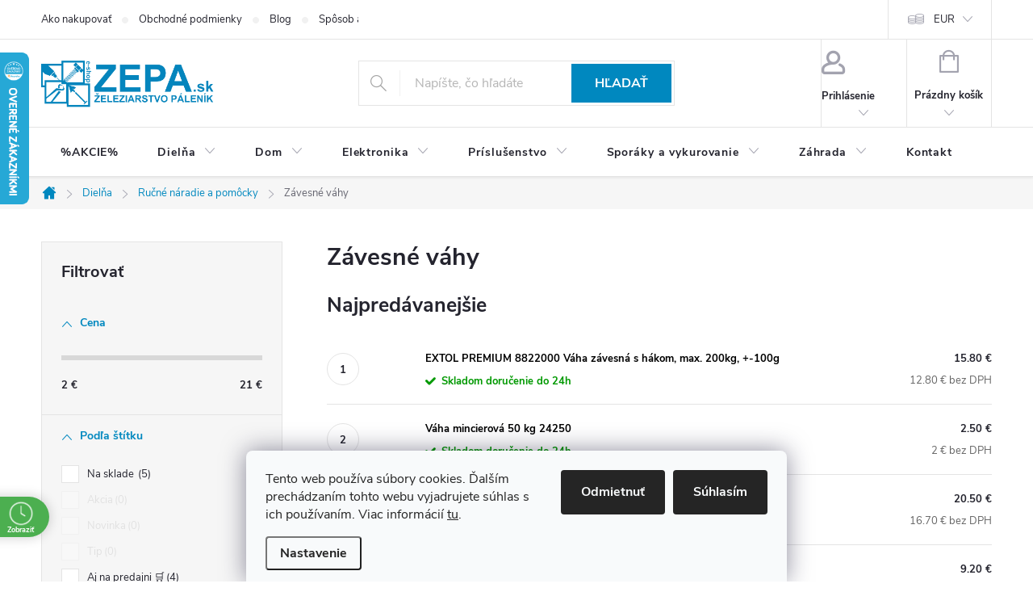

--- FILE ---
content_type: text/html; charset=utf-8
request_url: https://www.zepa.sk/zavesne-vahy/
body_size: 42141
content:
<!doctype html><html lang="sk" dir="ltr" class="header-background-dark external-fonts-loaded"><head><meta charset="utf-8" /><meta name="viewport" content="width=device-width,initial-scale=1" /><title>Závesné váhy - Železiarstvo Páleník, s.r.o.</title><link rel="preconnect" href="https://cdn.myshoptet.com" /><link rel="dns-prefetch" href="https://cdn.myshoptet.com" /><link rel="preload" href="https://cdn.myshoptet.com/prj/dist/master/cms/libs/jquery/jquery-1.11.3.min.js" as="script" /><link href="https://cdn.myshoptet.com/prj/dist/master/cms/templates/frontend_templates/shared/css/font-face/source-sans-3.css" rel="stylesheet"><link href="https://cdn.myshoptet.com/prj/dist/master/cms/templates/frontend_templates/shared/css/font-face/exo-2.css" rel="stylesheet"><script>
dataLayer = [];
dataLayer.push({'shoptet' : {
    "pageId": 28936,
    "pageType": "category",
    "currency": "EUR",
    "currencyInfo": {
        "decimalSeparator": ".",
        "exchangeRate": 1,
        "priceDecimalPlaces": 1,
        "symbol": "\u20ac",
        "symbolLeft": 0,
        "thousandSeparator": " "
    },
    "language": "sk",
    "projectId": 331949,
    "category": {
        "guid": "a75f7aeb-2ae6-11ee-9219-ce12b750376e",
        "path": "Diel\u0148a | Ru\u010dn\u00e9 n\u00e1radie a pom\u00f4cky | Z\u00e1vesn\u00e9 v\u00e1hy",
        "parentCategoryGuid": "9bbf3741-a717-11ea-ac23-ac1f6b0076ec"
    },
    "cartInfo": {
        "id": null,
        "freeShipping": false,
        "freeShippingFrom": 250,
        "leftToFreeGift": {
            "formattedPrice": "0 \u20ac",
            "priceLeft": 0
        },
        "freeGift": false,
        "leftToFreeShipping": {
            "priceLeft": 250,
            "dependOnRegion": 0,
            "formattedPrice": "250 \u20ac"
        },
        "discountCoupon": [],
        "getNoBillingShippingPrice": {
            "withoutVat": 0,
            "vat": 0,
            "withVat": 0
        },
        "cartItems": [],
        "taxMode": "ORDINARY"
    },
    "cart": [],
    "customer": {
        "priceRatio": 1,
        "priceListId": 1,
        "groupId": null,
        "registered": false,
        "mainAccount": false
    }
}});
dataLayer.push({'cookie_consent' : {
    "marketing": "denied",
    "analytics": "denied"
}});
document.addEventListener('DOMContentLoaded', function() {
    shoptet.consent.onAccept(function(agreements) {
        if (agreements.length == 0) {
            return;
        }
        dataLayer.push({
            'cookie_consent' : {
                'marketing' : (agreements.includes(shoptet.config.cookiesConsentOptPersonalisation)
                    ? 'granted' : 'denied'),
                'analytics': (agreements.includes(shoptet.config.cookiesConsentOptAnalytics)
                    ? 'granted' : 'denied')
            },
            'event': 'cookie_consent'
        });
    });
});
</script>

<!-- Google Tag Manager -->
<script>(function(w,d,s,l,i){w[l]=w[l]||[];w[l].push({'gtm.start':
new Date().getTime(),event:'gtm.js'});var f=d.getElementsByTagName(s)[0],
j=d.createElement(s),dl=l!='dataLayer'?'&l='+l:'';j.async=true;j.src=
'https://www.googletagmanager.com/gtm.js?id='+i+dl;f.parentNode.insertBefore(j,f);
})(window,document,'script','dataLayer','GTM-PG95QTZ2');</script>
<!-- End Google Tag Manager -->

<meta property="og:type" content="website"><meta property="og:site_name" content="zepa.sk"><meta property="og:url" content="https://www.zepa.sk/zavesne-vahy/"><meta property="og:title" content="Závesné váhy - Železiarstvo Páleník, s.r.o."><meta name="author" content="Železiarstvo Páleník, s.r.o."><meta name="web_author" content="Shoptet.sk"><meta name="dcterms.rightsHolder" content="www.zepa.sk"><meta name="robots" content="index,follow"><meta property="og:image" content="https://cdn.myshoptet.com/usr/www.zepa.sk/user/logos/zepa_logo2_png-1.png?t=1769073592"><meta property="og:description" content="Závesné váhy, Železiarstvo Páleník, s.r.o."><meta name="description" content="Závesné váhy, Železiarstvo Páleník, s.r.o."><meta name="google-site-verification" content="MC-GLRZ3KZYDB"><style>:root {--color-primary: #0088bf;--color-primary-h: 197;--color-primary-s: 100%;--color-primary-l: 37%;--color-primary-hover: #0077a6;--color-primary-hover-h: 197;--color-primary-hover-s: 100%;--color-primary-hover-l: 33%;--color-secondary: #009901;--color-secondary-h: 120;--color-secondary-s: 100%;--color-secondary-l: 30%;--color-secondary-hover: #009901;--color-secondary-hover-h: 120;--color-secondary-hover-s: 100%;--color-secondary-hover-l: 30%;--color-tertiary: #0077a6;--color-tertiary-h: 197;--color-tertiary-s: 100%;--color-tertiary-l: 33%;--color-tertiary-hover: #0088bf;--color-tertiary-hover-h: 197;--color-tertiary-hover-s: 100%;--color-tertiary-hover-l: 37%;--color-header-background: #0585bd;--template-font: "Source Sans 3";--template-headings-font: "Exo 2";--header-background-url: none;--cookies-notice-background: #F8FAFB;--cookies-notice-color: #252525;--cookies-notice-button-hover: #27263f;--cookies-notice-link-hover: #3b3a5f;--templates-update-management-preview-mode-content: "Náhľad aktualizácií šablóny je aktívny pre váš prehliadač."}</style>
    <script>var shoptet = shoptet || {};</script>
    <script src="https://cdn.myshoptet.com/prj/dist/master/shop/dist/main-3g-header.js.05f199e7fd2450312de2.js"></script>
<!-- User include --><!-- service 776(417) html code header -->
<link type="text/css" rel="stylesheet" media="all"  href="https://cdn.myshoptet.com/usr/paxio.myshoptet.com/user/documents/blank/style.css?v1602546"/>
<link href="https://cdn.myshoptet.com/prj/dist/master/shop/dist/font-shoptet-11.css.62c94c7785ff2cea73b2.css" rel="stylesheet">
<link href="https://cdn.myshoptet.com/usr/paxio.myshoptet.com/user/documents/blank/ikony.css?v9" rel="stylesheet">
<link type="text/css" rel="stylesheet" media="screen"  href="https://cdn.myshoptet.com/usr/paxio.myshoptet.com/user/documents/blank/preklady.css?v27" />
<link rel="stylesheet" href="https://cdn.myshoptet.com/usr/paxio.myshoptet.com/user/documents/blank/Slider/slick.css" />
<link rel="stylesheet" href="https://cdn.myshoptet.com/usr/paxio.myshoptet.com/user/documents/blank/Slider/slick-theme.css?v4" />
<link rel="stylesheet" href="https://cdn.myshoptet.com/usr/paxio.myshoptet.com/user/documents/blank/Slider/slick-classic.css?v3" />

<!-- api 690(337) html code header -->
<script>var ophWidgetData={"lang":"sk","link":"https:\/\/www.zepa.sk\/kontakt\/","logo":true,"turnOff":false,"expanded":false,"lunchShow":true,"checkHoliday":true,"showWidgetStart":"07:00","showWidgetEnd":"18:00","beforeOpenStore":0,"beforeCloseStore":0,"openingHours":[{"day":1,"openHour":"07:30","closeHour":"16:00","openPause":"","closePause":"","closed":false},{"day":2,"openHour":"07:30","closeHour":"16:00","openPause":"","closePause":"","closed":false},{"day":3,"openHour":"07:30","closeHour":"16:00","openPause":"","closePause":"","closed":false},{"day":4,"openHour":"07:30","closeHour":"16:00","openPause":"","closePause":"","closed":false},{"day":5,"openHour":"07:30","closeHour":"16:00","openPause":"","closePause":"","closed":false},{"day":6,"openHour":"08:00","closeHour":"12:00","openPause":"","closePause":"","closed":false},{"day":7,"openHour":"","closeHour":"","openPause":"","closePause":"","closed":true,"staticHourText":""}],"excludes":[],"holidayList":["01-01","06-01","01-05","05-07","29-08","15-09","01-11","24-12","25-12","26-12"],"todayLongFormat":false,"logoFilemanager":"","colors":{"bg_header_color":"","bg_logo_color":"","bg_title_color":"","bg_preopen_color":"#03a9f4","bg_open_color":"#4caf50","bg_pause_color":"#ff9800","bg_preclose_color":"#ff6f00","bg_close_color":"#e94b4b","color_exception_day":"#e94b4b"},"address":"","icon":"icon-03","bottomPosition":"","showDetailOnExpand":true,"disableDetail":false,"disableDetailTable":false,"hideOnMobile":false,"weekTurnOff":[]}</script>
<!-- api 1004(637) html code header -->
<script>
      window.mehub = window.mehub || {};
      window.mehub.bonus = {
        businessId: 'f998e758-4028-429e-8cc2-8805bb8c4c8e',
        addonId: '11a08097-0fe8-497d-826c-78dc87f7e787'
      }
    </script>
    
<!-- api 1567(1162) html code header -->
<script>
    var shoptetakGridChangeSettings={"inlineProducts":true,"inlineProductsMobile":false,"twoProducts":false,"twoProductsMobile":true,"threeProducts":true,"fourProducts":true,"fiveProducts":true,"mobileActive":true,"optionsPosition":"right"};

    const rootGrid = document.documentElement;

    if(shoptetakGridChangeSettings.inlineProducts){rootGrid.classList.add("st-pr-inline");}
    if(shoptetakGridChangeSettings.twoProducts){rootGrid.classList.add("st-pr-two");}
    if(shoptetakGridChangeSettings.threeProducts){rootGrid.classList.add("st-pr-three");}
    if(shoptetakGridChangeSettings.fourProducts){rootGrid.classList.add("st-pr-four");}
    if(shoptetakGridChangeSettings.fiveProducts){rootGrid.classList.add("st-pr-five");}
    if(shoptetakGridChangeSettings.optionsPosition === 'left'){rootGrid.classList.add("st-pr-left");}

    if(shoptetakGridChangeSettings.mobileActive){
        rootGrid.classList.add("st-pr-mob-active");

        if(shoptetakGridChangeSettings.inlineProductsMobile){rootGrid.classList.add("st-pr-inline-mob");}
        if(shoptetakGridChangeSettings.twoProductsMobile){rootGrid.classList.add("st-pr-two-mob");}
    }
</script>

<!-- service 619(267) html code header -->
<link href="https://cdn.myshoptet.com/usr/fvstudio.myshoptet.com/user/documents/addons/cartupsell.min.css?24.11.1" rel="stylesheet">
<!-- service 690(337) html code header -->
<link href="https://cdn.myshoptet.com/usr/mcore.myshoptet.com/user/documents/upload/addon01/ophWidget.min.css?v=1.6.9" rel="stylesheet" />


<!-- service 1004(637) html code header -->
<script src="https://mehub-framework.web.app/main.bundle.js?v=1"></script>
<!-- service 1567(1162) html code header -->
<link rel="stylesheet" href="https://cdn.myshoptet.com/usr/shoptet.tomashlad.eu/user/documents/extras/grid-change/screen.css?v=0011">
<!-- service 421(75) html code header -->
<style>
body:not(.template-07):not(.template-09):not(.template-10):not(.template-11):not(.template-12):not(.template-13):not(.template-14) #return-to-top i::before {content: 'a';}
#return-to-top i:before {content: '\e911';}
#return-to-top {
z-index: 99999999;
    position: fixed;
    bottom: 45px;
    right: 20px;
background: rgba(0, 0, 0, 0.7);
    width: 50px;
    height: 50px;
    display: block;
    text-decoration: none;
    -webkit-border-radius: 35px;
    -moz-border-radius: 35px;
    border-radius: 35px;
    display: none;
    -webkit-transition: all 0.3s linear;
    -moz-transition: all 0.3s ease;
    -ms-transition: all 0.3s ease;
    -o-transition: all 0.3s ease;
    transition: all 0.3s ease;
}
#return-to-top i {color: #fff;margin: -10px 0 0 -10px;position: relative;left: 50%;top: 50%;font-size: 19px;-webkit-transition: all 0.3s ease;-moz-transition: all 0.3s ease;-ms-transition: all 0.3s ease;-o-transition: all 0.3s ease;transition: all 0.3s ease;height: 20px;width: 20px;text-align: center;display: block;font-style: normal;}
#return-to-top:hover {
    background: rgba(0, 0, 0, 0.9);
}
#return-to-top:hover i {
    color: #fff;
}
.icon-chevron-up::before {
font-weight: bold;
}
.ordering-process #return-to-top{display: none !important;}
</style>
<!-- service 533(184) html code header -->
<style>
.vybrane-filtry::before{content: "Zvolené filtry";background: #999;color: #fff;display: block;margin: -10px -20px 10px -20px;padding: 7px 20px;font-weight: bold;text-transform: uppercase;}
.svk .vybrane-filtry::before{content: "Zvolené filtre";}
.hu .vybrane-filtry::before{content: "Kiválasztott filterek";}
.vybrane-filtry {background-color: #eaeaea;padding: 10px 20px;margin-left: -20px;margin-right: -20px;margin-bottom: 10px;}
.vybrane-filtry input[type="checkbox"]:checked + label::before, .vybrane-filtry input[type="radio"]:checked + label::before{content: "\e912";font-family: shoptet;background: none !important;display: inline-block;vertical-align: middle;font-size: 7px;line-height: 16px;border: 0;position: relative;top: -1px;transform: none;height: auto;width: auto;margin-right: 3px;color: #999;}
.vybrane-filtry input[type="checkbox"]:checked + label::after, .vybrane-filtry input[type="radio"]:checked + label::after{content: ",";background: none;border: 0;width: auto;height: auto;display: inline-block !important;position: relative;left: -3px;top: auto;transform: none;}
.vybrane-filtry .filter-section label.active {font-weight: 400; padding: 0; margin-right: 5px;}
.vybrane-filtry .filter-count{display: none;}
.vybrane-filtry .filter-section fieldset div, .vybrane-filtry h4, .vybrane-filtry form {display: inline-block;}
.vybrane-filtry h4::after{content: ":";}
.vybrane-filtry h4::before{display: none;}
#filters .vybrane-filtry h4{margin-right: 5px !important;margin-bottom: 0 !important;text-transform: none; border: 0 !important; padding: 0 !important;}
.sidebar h4 span:not(.question-tooltip){background-color: transparent;}
.vybrane-filtry .filter-section fieldset > div:last-of-type > label::after, .vybrane-filtry .filter-section fieldset > div > div:last-of-type > label::after{display: none !important;}
.vybrane-filtry .filter-section:not(.filter-section-default) {padding: 5px 0 !important; border-top: 0 !important;border-bottom: 1px solid #e0e0e0;}
.vybrane-filtry .filter-section form{margin-bottom: 0 !important;}
.param-filter-top .filter-section:last-of-type{border-bottom: 0;}
#content .filter-section fieldset div{width: auto;}
#content .vybrane-filtry form{vertical-align: middle;}
.vybrane-filtry .param-filter-top{margin-bottom: 0;}
.vybrane-filtry .param-filter-top form{width: 100%;}
.vybrane-filtry .param-filter-top form .aktivni-filtr{padding: 5px 0 !important;border-bottom: 1px solid #e0e0e0; width: 100%;}
.vybrane-filtry .param-filter-top input[type="checkbox"]:checked + label::after{display: none;}
.vybrane-filtry .advanced-filters-wrapper .advanced-parameter{display: none;}
.vybrane-filtry .advanced-filters-wrapper .filter-label{display: block !important;}
.vybrane-filtry .advanced-filters-wrapper > div {width: auto;}
.vybrane-filtry .advanced-filters-wrapper > div {padding-bottom: 0;}
.vybrane-filtry .question-tooltip{display: none;}
</style>
<link href="https://cdn.myshoptet.com/usr/252557.myshoptet.com/user/documents/zvolene-filtry/Classic.css?v3" rel="stylesheet" />
<!-- project html code header -->
<meta name="google-site-verification" content="Qj98CphSMVTbHi92t8MEm1igVqoq9kOl_IrrH2l4oLY" />
<meta name="google-site-verification" content="R95gZjSUiyiGpyNBD2JEDFPmFqq01XO1rZqnXg0miRc" />
<!-- Hotjar Tracking Code for www.zepa.sk -->
<script>
    (function(h,o,t,j,a,r){
        h.hj=h.hj||function(){(h.hj.q=h.hj.q||[]).push(arguments)};
        h._hjSettings={hjid:1528780,hjsv:6};
        a=o.getElementsByTagName('head')[0];
        r=o.createElement('script');r.async=1;
        r.src=t+h._hjSettings.hjid+j+h._hjSettings.hjsv;
        a.appendChild(r);
    })(window,document,'https://static.hotjar.com/c/hotjar-','.js?sv=');
</script>

<style>
h1, .h1 {font-size: 30px !important;} /* DESKTOP */
@media screen and (max-width: 767px){
h1, .h1 {font-size: 20px !important;} /* MOBIL */
}

@media screen and (max-width: 767px){
.navigation-in > ul > li > a, .navigation-in .has-third-level div > ul a {padding-left: 66px;background-position: 13px 50%;background-repeat: no-repeat;background-size: 40px auto;}
.navigation-in ul li.ext.exp > a {padding-left: 100px;background-position: 50px 50%;}
.menu-level-2 > li:not(.exp) a.menu-image {display: block;width: 56px;padding: 8px 4px;}
.navigation-in ul li.ext:not(.exp) > div {width: calc(100% - 56px);}
.menu-level-2 > li:not(.exp){display: flex !important; flex-wrap: wrap;}
.menu-level-2 > li:not(.exp) > div > a{padding-left: 4px !important;}

/* OBRÁZKY K HLAVNÍM KATEGORIÍM V MENU */
.navigation-in > ul > li > a[href="/dielna/"]{background-image: url("/user/documents/upload/Menu/dielna.png");}
.navigation-in > ul > li > a[href="/dom/"]{background-image: url("/user/documents/upload/Menu/dom.png");}
.navigation-in > ul > li > a[href="/elektronika/"]{background-image: url("/user/documents/upload/Menu/elektronika.png");}
.navigation-in > ul > li > a[href="/prislusenstvo/"]{background-image: url("/user/documents/upload/Menu/prislusenstvo.png");}
.navigation-in > ul > li > a[href="/sporaky-a-vykurovanie/"]{background-image: url("/user/documents/upload/Menu/sporaky.png");}
.navigation-in > ul > li > a[href="/zahrada/"]{background-image: url("/user/documents/upload/Menu/zahrada.png");}
.navigation-in > ul > li > a[href="/zahradna-technika/"]{background-image: url("/user/documents/upload/Menu/zahradnatechnika.png");}

/* OBRÁZKY K HLAVNÍM KATEGORIÍM V MENU - 3. LEVEL */
.navigation-in .has-third-level div > ul a[href="/aku-skrutkovace/"]{background-image: url("/user/documents/upload/Menu/3level/aku_skrutkovace.jpg");}
.navigation-in .has-third-level div > ul a[href="/aku-razove-utahovaky/"]{background-image: url("/user/documents/upload/Menu/3level/aku_razove_utahovaky.jpg");}
.navigation-in .has-third-level div > ul a[href="/aku-vrtacky/"]{background-image: url("/user/documents/upload/Menu/3level/aku_vrtacky.jpg");}
.navigation-in .has-third-level div > ul a[href="/aku-uhlove-brusky/"]{background-image: url("/user/documents/upload/Menu/3level/aku_uhlove_brusky.jpg");}
.navigation-in .has-third-level div > ul a[href="/aku-pily/"]{background-image: url("/user/documents/upload/Menu/3level/aku_pily.jpg");}
.navigation-in .has-third-level div > ul a[href="/aku-sponkovacky-klincovacky/"]{background-image: url("/user/documents/upload/Menu/3level/aku_sponkovacky.jpg");}
.navigation-in .has-third-level div > ul a[href="/aku-hobliky/"]{background-image: url("/user/documents/upload/Menu/3level/aku_hobliky.jpg");}
.navigation-in .has-third-level div > ul a[href="/aku-frezky/"]{background-image: url("/user/documents/upload/Menu/3level/aku_frezky.jpg");}
.navigation-in .has-third-level div > ul a[href="/aku-noznice-2/"]{background-image: url("/user/documents/upload/Menu/3level/aku_noznice.jpg");}
.navigation-in .has-third-level div > ul a[href="/aku-radia/"]{background-image: url("/user/documents/upload/Menu/3level/aku_radia.jpg");}
.navigation-in .has-third-level div > ul a[href="/makita-40v/"]{background-image: url("/user/documents/upload/Menu/3level/makita_40v.jpg");}
.navigation-in .has-third-level div > ul a[href="/aku-vysavace/"]{background-image: url("/user/documents/upload/Menu/3level/aku_vysavace.jpg");}
}

.p-info-wrapper .show-tooltip.acronym[data-original-title] {border: 0 !important;}


/* Absencia čiary v popise kategórie */
    .subcategories::before {
        content: none !important;
    }
    .subcategories::after {
    content: none !important;
}

</style>

<!-- Shoptet dočasný fix popisy param. kategorií START -->
<script>
function shoptetMoveDescription() {
    var perex = document.querySelector('.subtype-category-parametric .category-perex');
    if (perex) {
        var categoryTitle = document.querySelector('.category-title');
        categoryTitle.parentNode.insertBefore(perex, categoryTitle.nextSibling);
    }
}
['ShoptetDOMPageContentLoaded','DOMContentLoaded'].forEach( function(e) {
    document.addEventListener(e, shoptetMoveDescription, false);
});
</script>
<!-- Shoptet dočasný fix popisy param. kategorií END -->

<!-- Meta Pixel Code -->
<script>
!function(f,b,e,v,n,t,s)
{if(f.fbq)return;n=f.fbq=function(){n.callMethod?
n.callMethod.apply(n,arguments):n.queue.push(arguments)};
if(!f._fbq)f._fbq=n;n.push=n;n.loaded=!0;n.version='2.0';
n.queue=[];t=b.createElement(e);t.async=!0;
t.src=v;s=b.getElementsByTagName(e)[0];
s.parentNode.insertBefore(t,s)}(window, document,'script',
'https://connect.facebook.net/en_US/fbevents.js');
fbq('init', '1394061957959147');
fbq('track', 'PageView');
</script>
<noscript><img height="1" width="1" style="display:none"
src="https://www.facebook.com/tr?id=1394061957959147&ev=PageView&noscript=1"
/></noscript>
<!-- End Meta Pixel Code -->


<!-- /User include --><link rel="shortcut icon" href="/favicon.ico" type="image/x-icon" /><link rel="canonical" href="https://www.zepa.sk/zavesne-vahy/" />    <script>
        var _hwq = _hwq || [];
        _hwq.push(['setKey', 'EB0C09F3D12CA72440F0BECEDFE4C821']);
        _hwq.push(['setTopPos', '0']);
        _hwq.push(['showWidget', '21']);
        (function() {
            var ho = document.createElement('script');
            ho.src = 'https://sk.im9.cz/direct/i/gjs.php?n=wdgt&sak=EB0C09F3D12CA72440F0BECEDFE4C821';
            var s = document.getElementsByTagName('script')[0]; s.parentNode.insertBefore(ho, s);
        })();
    </script>
<style>/* custom background */@media (min-width: 992px) {body {background-position: left top;background-repeat: repeat !important;background-attachment: fixed;}}</style>    <!-- Global site tag (gtag.js) - Google Analytics -->
    <script async src="https://www.googletagmanager.com/gtag/js?id=G-WEP0V8ZF2T"></script>
    <script>
        
        window.dataLayer = window.dataLayer || [];
        function gtag(){dataLayer.push(arguments);}
        

                    console.debug('default consent data');

            gtag('consent', 'default', {"ad_storage":"denied","analytics_storage":"denied","ad_user_data":"denied","ad_personalization":"denied","wait_for_update":500});
            dataLayer.push({
                'event': 'default_consent'
            });
        
        gtag('js', new Date());

        
                gtag('config', 'G-WEP0V8ZF2T', {"groups":"GA4","send_page_view":false,"content_group":"category","currency":"EUR","page_language":"sk"});
        
        
        
        
        
        
                    gtag('event', 'page_view', {"send_to":"GA4","page_language":"sk","content_group":"category","currency":"EUR"});
        
        
        
        
        
        
        
        
        
        
        
        
        
        document.addEventListener('DOMContentLoaded', function() {
            if (typeof shoptet.tracking !== 'undefined') {
                for (var id in shoptet.tracking.bannersList) {
                    gtag('event', 'view_promotion', {
                        "send_to": "UA",
                        "promotions": [
                            {
                                "id": shoptet.tracking.bannersList[id].id,
                                "name": shoptet.tracking.bannersList[id].name,
                                "position": shoptet.tracking.bannersList[id].position
                            }
                        ]
                    });
                }
            }

            shoptet.consent.onAccept(function(agreements) {
                if (agreements.length !== 0) {
                    console.debug('gtag consent accept');
                    var gtagConsentPayload =  {
                        'ad_storage': agreements.includes(shoptet.config.cookiesConsentOptPersonalisation)
                            ? 'granted' : 'denied',
                        'analytics_storage': agreements.includes(shoptet.config.cookiesConsentOptAnalytics)
                            ? 'granted' : 'denied',
                                                                                                'ad_user_data': agreements.includes(shoptet.config.cookiesConsentOptPersonalisation)
                            ? 'granted' : 'denied',
                        'ad_personalization': agreements.includes(shoptet.config.cookiesConsentOptPersonalisation)
                            ? 'granted' : 'denied',
                        };
                    console.debug('update consent data', gtagConsentPayload);
                    gtag('consent', 'update', gtagConsentPayload);
                    dataLayer.push(
                        { 'event': 'update_consent' }
                    );
                }
            });
        });
    </script>
</head><body class="desktop id-28936 in-zavesne-vahy template-11 type-category multiple-columns-body columns-mobile-2 columns-3 blank-mode blank-mode-css ums_forms_redesign--off ums_a11y_category_page--on ums_discussion_rating_forms--off ums_flags_display_unification--on ums_a11y_login--on mobile-header-version-0">
        <div id="fb-root"></div>
        <script>
            window.fbAsyncInit = function() {
                FB.init({
//                    appId            : 'your-app-id',
                    autoLogAppEvents : true,
                    xfbml            : true,
                    version          : 'v19.0'
                });
            };
        </script>
        <script async defer crossorigin="anonymous" src="https://connect.facebook.net/sk_SK/sdk.js"></script>
<!-- Google Tag Manager (noscript) -->
<noscript><iframe src="https://www.googletagmanager.com/ns.html?id=GTM-PG95QTZ2"
height="0" width="0" style="display:none;visibility:hidden"></iframe></noscript>
<!-- End Google Tag Manager (noscript) -->

    <div class="siteCookies siteCookies--bottom siteCookies--light js-siteCookies" role="dialog" data-testid="cookiesPopup" data-nosnippet>
        <div class="siteCookies__form">
            <div class="siteCookies__content">
                <div class="siteCookies__text">
                    Tento web používa súbory cookies. Ďalším prechádzaním tohto webu vyjadrujete súhlas s ich používaním. Viac informácií <a href="http://www.zepa.sk/podmienky-ochrany-osobnych-udajov/" target="\">tu</a>.
                </div>
                <p class="siteCookies__links">
                    <button class="siteCookies__link js-cookies-settings" aria-label="Nastavenia cookies" data-testid="cookiesSettings">Nastavenie</button>
                </p>
            </div>
            <div class="siteCookies__buttonWrap">
                                    <button class="siteCookies__button js-cookiesConsentSubmit" value="reject" aria-label="Odmietnuť cookies" data-testid="buttonCookiesReject">Odmietnuť</button>
                                <button class="siteCookies__button js-cookiesConsentSubmit" value="all" aria-label="Prijať cookies" data-testid="buttonCookiesAccept">Súhlasím</button>
            </div>
        </div>
        <script>
            document.addEventListener("DOMContentLoaded", () => {
                const siteCookies = document.querySelector('.js-siteCookies');
                document.addEventListener("scroll", shoptet.common.throttle(() => {
                    const st = document.documentElement.scrollTop;
                    if (st > 1) {
                        siteCookies.classList.add('siteCookies--scrolled');
                    } else {
                        siteCookies.classList.remove('siteCookies--scrolled');
                    }
                }, 100));
            });
        </script>
    </div>
<a href="#content" class="skip-link sr-only">Prejsť na obsah</a><div class="overall-wrapper"><div class="user-action"><div class="container">
    <div class="user-action-in">
                    <div id="login" class="user-action-login popup-widget login-widget" role="dialog" aria-labelledby="loginHeading">
        <div class="popup-widget-inner">
                            <h2 id="loginHeading">Prihlásenie k vášmu účtu</h2><div id="customerLogin"><form action="/action/Customer/Login/" method="post" id="formLoginIncluded" class="csrf-enabled formLogin" data-testid="formLogin"><input type="hidden" name="referer" value="" /><div class="form-group"><div class="input-wrapper email js-validated-element-wrapper no-label"><input type="email" name="email" class="form-control" autofocus placeholder="E-mailová adresa (napr. jan@novak.sk)" data-testid="inputEmail" autocomplete="email" required /></div></div><div class="form-group"><div class="input-wrapper password js-validated-element-wrapper no-label"><input type="password" name="password" class="form-control" placeholder="Heslo" data-testid="inputPassword" autocomplete="current-password" required /><span class="no-display">Nemôžete vyplniť toto pole</span><input type="text" name="surname" value="" class="no-display" /></div></div><div class="form-group"><div class="login-wrapper"><button type="submit" class="btn btn-secondary btn-text btn-login" data-testid="buttonSubmit">Prihlásiť sa</button><div class="password-helper"><a href="/registracia/" data-testid="signup" rel="nofollow">Nová registrácia</a><a href="/klient/zabudnute-heslo/" rel="nofollow">Zabudnuté heslo</a></div></div></div></form>
</div>                    </div>
    </div>

                            <div id="cart-widget" class="user-action-cart popup-widget cart-widget loader-wrapper" data-testid="popupCartWidget" role="dialog" aria-hidden="true">
    <div class="popup-widget-inner cart-widget-inner place-cart-here">
        <div class="loader-overlay">
            <div class="loader"></div>
        </div>
    </div>

    <div class="cart-widget-button">
        <a href="/kosik/" class="btn btn-conversion" id="continue-order-button" rel="nofollow" data-testid="buttonNextStep">Pokračovať do košíka</a>
    </div>
</div>
            </div>
</div>
</div><div class="top-navigation-bar" data-testid="topNavigationBar">

    <div class="container">

        <div class="top-navigation-contacts">
            <strong>Zákaznícka podpora:</strong><a href="mailto:info@zepa.sk" class="project-email" data-testid="contactboxEmail"><span>info@zepa.sk</span></a>        </div>

                            <div class="top-navigation-menu">
                <div class="top-navigation-menu-trigger"></div>
                <ul class="top-navigation-bar-menu">
                                            <li class="top-navigation-menu-item-27">
                            <a href="/ako-nakupovat/">Ako nakupovať</a>
                        </li>
                                            <li class="top-navigation-menu-item-39">
                            <a href="/obchodne-podmienky/">Obchodné podmienky</a>
                        </li>
                                            <li class="top-navigation-menu-item-29410">
                            <a href="/blog/">Blog</a>
                        </li>
                                            <li class="top-navigation-menu-item-713">
                            <a href="/sposob-a-cena-dopravy/">Spôsob a cena dopravy</a>
                        </li>
                                            <li class="top-navigation-menu-item-716">
                            <a href="/sposoby-platby/">Spôsoby platby</a>
                        </li>
                                            <li class="top-navigation-menu-item-695">
                            <a href="/o-nas/">O nás</a>
                        </li>
                                            <li class="top-navigation-menu-item-691">
                            <a href="/podmienky-ochrany-osobnych-udajov/">Ochrana osobných údajov</a>
                        </li>
                                            <li class="top-navigation-menu-item-707">
                            <a href="/reklamacne-podmienky/">Reklamačné podmienky</a>
                        </li>
                                            <li class="top-navigation-menu-item-710">
                            <a href="/reklamacny-formular/">Reklamačný formulár</a>
                        </li>
                                            <li class="top-navigation-menu-item-704">
                            <a href="/odstupenie-od-zmluvy/">Odstúpenie od zmluvy</a>
                        </li>
                                            <li class="top-navigation-menu-item-701">
                            <a href="/formular-na-odstupenie-od-zmluvy/">Formulár na odstúpenie od zmluvy</a>
                        </li>
                                            <li class="top-navigation-menu-item-698">
                            <a href="/co-su-to--cookies/">Čo sú to &quot;COOKIES&quot;?</a>
                        </li>
                                            <li class="top-navigation-menu-item-29">
                            <a href="/kontakt/">Kontakt</a>
                        </li>
                                    </ul>
                <ul class="top-navigation-bar-menu-helper"></ul>
            </div>
        
        <div class="top-navigation-tools top-navigation-tools--language">
            <div class="responsive-tools">
                <a href="#" class="toggle-window" data-target="search" aria-label="Hľadať" data-testid="linkSearchIcon"></a>
                                                            <a href="#" class="toggle-window" data-target="login"></a>
                                                    <a href="#" class="toggle-window" data-target="navigation" aria-label="Menu" data-testid="hamburgerMenu"></a>
            </div>
                <div class="dropdown">
        <span>Ceny v:</span>
        <button id="topNavigationDropdown" type="button" data-toggle="dropdown" aria-haspopup="true" aria-expanded="false">
            EUR
            <span class="caret"></span>
        </button>
        <ul class="dropdown-menu" aria-labelledby="topNavigationDropdown"><li><a href="/action/Currency/changeCurrency/?currencyCode=CZK" rel="nofollow">CZK</a></li><li><a href="/action/Currency/changeCurrency/?currencyCode=EUR" rel="nofollow">EUR</a></li></ul>
    </div>
            <button class="top-nav-button top-nav-button-login toggle-window" type="button" data-target="login" aria-haspopup="dialog" aria-controls="login" aria-expanded="false" data-testid="signin"><span>Prihlásenie</span></button>        </div>

    </div>

</div>
<header id="header"><div class="container navigation-wrapper">
    <div class="header-top">
        <div class="site-name-wrapper">
            <div class="site-name"><a href="/" data-testid="linkWebsiteLogo"><img src="https://cdn.myshoptet.com/usr/www.zepa.sk/user/logos/zepa_logo2_png-1.png" alt="Železiarstvo Páleník, s.r.o." fetchpriority="low" /></a></div>        </div>
        <div class="search" itemscope itemtype="https://schema.org/WebSite">
            <meta itemprop="headline" content="Závesné váhy"/><meta itemprop="url" content="https://www.zepa.sk"/><meta itemprop="text" content="Závesné váhy, Železiarstvo Páleník, s.r.o."/>            <form action="/action/ProductSearch/prepareString/" method="post"
    id="formSearchForm" class="search-form compact-form js-search-main"
    itemprop="potentialAction" itemscope itemtype="https://schema.org/SearchAction" data-testid="searchForm">
    <fieldset>
        <meta itemprop="target"
            content="https://www.zepa.sk/vyhladavanie/?string={string}"/>
        <input type="hidden" name="language" value="sk"/>
        
            
<input
    type="search"
    name="string"
        class="query-input form-control search-input js-search-input"
    placeholder="Napíšte, čo hľadáte"
    autocomplete="off"
    required
    itemprop="query-input"
    aria-label="Vyhľadávanie"
    data-testid="searchInput"
>
            <button type="submit" class="btn btn-default" data-testid="searchBtn">Hľadať</button>
        
    </fieldset>
</form>
        </div>
        <div class="navigation-buttons">
                
    <a href="/kosik/" class="btn btn-icon toggle-window cart-count" data-target="cart" data-hover="true" data-redirect="true" data-testid="headerCart" rel="nofollow" aria-haspopup="dialog" aria-expanded="false" aria-controls="cart-widget">
        
                <span class="sr-only">Nákupný košík</span>
        
            <span class="cart-price visible-lg-inline-block" data-testid="headerCartPrice">
                                    Prázdny košík                            </span>
        
    
            </a>
        </div>
    </div>
    <nav id="navigation" aria-label="Hlavné menu" data-collapsible="true"><div class="navigation-in menu"><ul class="menu-level-1" role="menubar" data-testid="headerMenuItems"><li class="menu-item-28951" role="none"><a href="/akcie-2/" data-testid="headerMenuItem" role="menuitem" aria-expanded="false"><b>%AKCIE%</b></a></li>
<li class="menu-item-8699 ext" role="none"><a href="/dielna/" data-testid="headerMenuItem" role="menuitem" aria-haspopup="true" aria-expanded="false"><b>Dielňa</b><span class="submenu-arrow"></span></a><ul class="menu-level-2" aria-label="Dielňa" tabindex="-1" role="menu"><li class="menu-item-8747" role="none"><a href="/akumulatorove-naradie/" class="menu-image" data-testid="headerMenuItem" tabindex="-1" aria-hidden="true"><img src="data:image/svg+xml,%3Csvg%20width%3D%22140%22%20height%3D%22100%22%20xmlns%3D%22http%3A%2F%2Fwww.w3.org%2F2000%2Fsvg%22%3E%3C%2Fsvg%3E" alt="" aria-hidden="true" width="140" height="100"  data-src="https://cdn.myshoptet.com/usr/www.zepa.sk/user/categories/thumb/202154_22622-1-makita-df333dsme-aku-vrtaci-skrutkovac-12v-2x-4-0ah-1.jpg" fetchpriority="low" /></a><div><a href="/akumulatorove-naradie/" data-testid="headerMenuItem" role="menuitem"><span>Akumulátorové náradie</span></a>
                        </div></li><li class="menu-item-18851 has-third-level" role="none"><a href="/autodielna/" class="menu-image" data-testid="headerMenuItem" tabindex="-1" aria-hidden="true"><img src="data:image/svg+xml,%3Csvg%20width%3D%22140%22%20height%3D%22100%22%20xmlns%3D%22http%3A%2F%2Fwww.w3.org%2F2000%2Fsvg%22%3E%3C%2Fsvg%3E" alt="" aria-hidden="true" width="140" height="100"  data-src="https://cdn.myshoptet.com/usr/www.zepa.sk/user/categories/thumb/312668-2_utahovak-pneumaticky-1-2--e230104.jpg" fetchpriority="low" /></a><div><a href="/autodielna/" data-testid="headerMenuItem" role="menuitem"><span>Autodielňa</span></a>
                                                    <ul class="menu-level-3" role="menu">
                                                                    <li class="menu-item-31142" role="none">
                                        <a href="/autonabijacky/" data-testid="headerMenuItem" role="menuitem">
                                            Autonabíjačky</a>,                                    </li>
                                                                    <li class="menu-item-31025" role="none">
                                        <a href="/autoprislusenstvo/" data-testid="headerMenuItem" role="menuitem">
                                            Autopríslušenstvo</a>,                                    </li>
                                                                    <li class="menu-item-18854" role="none">
                                        <a href="/drobne-dielenske-potreby/" data-testid="headerMenuItem" role="menuitem">
                                            Drobné dielenské potreby</a>,                                    </li>
                                                                    <li class="menu-item-21011" role="none">
                                        <a href="/kanistre-na-phm/" data-testid="headerMenuItem" role="menuitem">
                                            Kanistre na PHM</a>,                                    </li>
                                                                    <li class="menu-item-19943" role="none">
                                        <a href="/starostlivost-o-auto/" data-testid="headerMenuItem" role="menuitem">
                                            Starostlivosť o auto</a>,                                    </li>
                                                                    <li class="menu-item-18209" role="none">
                                        <a href="/startovacie-kable-2/" data-testid="headerMenuItem" role="menuitem">
                                            Štartovacie káble</a>,                                    </li>
                                                                    <li class="menu-item-19697" role="none">
                                        <a href="/zdvihaky-2/" data-testid="headerMenuItem" role="menuitem">
                                            Zdviháky</a>                                    </li>
                                                            </ul>
                        </div></li><li class="menu-item-8702 has-third-level" role="none"><a href="/elektricke-naradie/" class="menu-image" data-testid="headerMenuItem" tabindex="-1" aria-hidden="true"><img src="data:image/svg+xml,%3Csvg%20width%3D%22140%22%20height%3D%22100%22%20xmlns%3D%22http%3A%2F%2Fwww.w3.org%2F2000%2Fsvg%22%3E%3C%2Fsvg%3E" alt="" aria-hidden="true" width="140" height="100"  data-src="https://cdn.myshoptet.com/usr/www.zepa.sk/user/categories/thumb/205424-4_26381-4-extol-craft-401232-1.jpg" fetchpriority="low" /></a><div><a href="/elektricke-naradie/" data-testid="headerMenuItem" role="menuitem"><span>Elektrické náradie</span></a>
                                                    <ul class="menu-level-3" role="menu">
                                                                    <li class="menu-item-8708" role="none">
                                        <a href="/brusky/" data-testid="headerMenuItem" role="menuitem">
                                            Brúsky</a>,                                    </li>
                                                                    <li class="menu-item-9428" role="none">
                                        <a href="/lesticky/" data-testid="headerMenuItem" role="menuitem">
                                            Leštičky</a>,                                    </li>
                                                                    <li class="menu-item-9749" role="none">
                                        <a href="/miesacky/" data-testid="headerMenuItem" role="menuitem">
                                            Miešačky</a>,                                    </li>
                                                                    <li class="menu-item-28495" role="none">
                                        <a href="/elektricke-navijaky/" data-testid="headerMenuItem" role="menuitem">
                                            Elektrické navijáky</a>,                                    </li>
                                                                    <li class="menu-item-9023" role="none">
                                        <a href="/noznice-na-plech/" data-testid="headerMenuItem" role="menuitem">
                                            Nožnice na plech</a>,                                    </li>
                                                                    <li class="menu-item-18353" role="none">
                                        <a href="/striekacie-pistole-2/" data-testid="headerMenuItem" role="menuitem">
                                            Striekacie pištole</a>,                                    </li>
                                                                    <li class="menu-item-9146" role="none">
                                        <a href="/vysokotlakove-cistice/" data-testid="headerMenuItem" role="menuitem">
                                            Vysokotlakové čističe</a>,                                    </li>
                                                                    <li class="menu-item-8843" role="none">
                                        <a href="/frezky/" data-testid="headerMenuItem" role="menuitem">
                                            Frézky</a>,                                    </li>
                                                                    <li class="menu-item-9179" role="none">
                                        <a href="/hoblovanie-2/" data-testid="headerMenuItem" role="menuitem">
                                            Hobľovanie</a>,                                    </li>
                                                                    <li class="menu-item-8741" role="none">
                                        <a href="/kladiva/" data-testid="headerMenuItem" role="menuitem">
                                            Kladivá</a>,                                    </li>
                                                                    <li class="menu-item-8942" role="none">
                                        <a href="/kompresory/" data-testid="headerMenuItem" role="menuitem">
                                            Kompresory</a>,                                    </li>
                                                                    <li class="menu-item-9272" role="none">
                                        <a href="/miesadla/" data-testid="headerMenuItem" role="menuitem">
                                            Miešadlá</a>,                                    </li>
                                                                    <li class="menu-item-8714" role="none">
                                        <a href="/pily/" data-testid="headerMenuItem" role="menuitem">
                                            Píly</a>,                                    </li>
                                                                    <li class="menu-item-9320" role="none">
                                        <a href="/pistol-spajkovacia/" data-testid="headerMenuItem" role="menuitem">
                                            Pištol spájkovacia</a>,                                    </li>
                                                                    <li class="menu-item-9209" role="none">
                                        <a href="/tavne-pistole/" data-testid="headerMenuItem" role="menuitem">
                                            Tavné pištole</a>,                                    </li>
                                                                    <li class="menu-item-8966" role="none">
                                        <a href="/teplovzdusne-pistole/" data-testid="headerMenuItem" role="menuitem">
                                            Teplovzdušné pištole</a>,                                    </li>
                                                                    <li class="menu-item-9473" role="none">
                                        <a href="/utahovace/" data-testid="headerMenuItem" role="menuitem">
                                            Uťahovače</a>,                                    </li>
                                                                    <li class="menu-item-32191" role="none">
                                        <a href="/vibracne-dosky/" data-testid="headerMenuItem" role="menuitem">
                                            Vibračné dosky</a>,                                    </li>
                                                                    <li class="menu-item-8705" role="none">
                                        <a href="/vrtacky/" data-testid="headerMenuItem" role="menuitem">
                                            Vŕtačky</a>,                                    </li>
                                                                    <li class="menu-item-8975" role="none">
                                        <a href="/vysavace--odsavace/" data-testid="headerMenuItem" role="menuitem">
                                            Vysávače, odsávače</a>                                    </li>
                                                            </ul>
                        </div></li><li class="menu-item-14927" role="none"><a href="/elektrocentraly-3/" class="menu-image" data-testid="headerMenuItem" tabindex="-1" aria-hidden="true"><img src="data:image/svg+xml,%3Csvg%20width%3D%22140%22%20height%3D%22100%22%20xmlns%3D%22http%3A%2F%2Fwww.w3.org%2F2000%2Fsvg%22%3E%3C%2Fsvg%3E" alt="" aria-hidden="true" width="140" height="100"  data-src="https://cdn.myshoptet.com/usr/www.zepa.sk/user/categories/thumb/269849_elektrocentrala-benzinova-a-plynova-1f--5-0kw--elektr.jpg" fetchpriority="low" /></a><div><a href="/elektrocentraly-3/" data-testid="headerMenuItem" role="menuitem"><span>Elektrocentrály</span></a>
                        </div></li><li class="menu-item-18464" role="none"><a href="/horaky/" class="menu-image" data-testid="headerMenuItem" tabindex="-1" aria-hidden="true"><img src="data:image/svg+xml,%3Csvg%20width%3D%22140%22%20height%3D%22100%22%20xmlns%3D%22http%3A%2F%2Fwww.w3.org%2F2000%2Fsvg%22%3E%3C%2Fsvg%3E" alt="" aria-hidden="true" width="140" height="100"  data-src="https://cdn.myshoptet.com/usr/www.zepa.sk/user/categories/thumb/269147_horak-s-piezo-zapalovanim--pre-plynove-kartuse-s-eu-zavitom-7-16-priemer-trysky-horaku.jpg" fetchpriority="low" /></a><div><a href="/horaky/" data-testid="headerMenuItem" role="menuitem"><span>Horáky</span></a>
                        </div></li><li class="menu-item-20846" role="none"><a href="/kolieska-2/" class="menu-image" data-testid="headerMenuItem" tabindex="-1" aria-hidden="true"><img src="data:image/svg+xml,%3Csvg%20width%3D%22140%22%20height%3D%22100%22%20xmlns%3D%22http%3A%2F%2Fwww.w3.org%2F2000%2Fsvg%22%3E%3C%2Fsvg%3E" alt="" aria-hidden="true" width="140" height="100"  data-src="https://cdn.myshoptet.com/usr/www.zepa.sk/user/categories/thumb/355544-1_koliesko-renost-521-nl-v125c.jpg" fetchpriority="low" /></a><div><a href="/kolieska-2/" data-testid="headerMenuItem" role="menuitem"><span>Kolieska</span></a>
                        </div></li><li class="menu-item-8723 has-third-level" role="none"><a href="/meranie/" class="menu-image" data-testid="headerMenuItem" tabindex="-1" aria-hidden="true"><img src="data:image/svg+xml,%3Csvg%20width%3D%22140%22%20height%3D%22100%22%20xmlns%3D%22http%3A%2F%2Fwww.w3.org%2F2000%2Fsvg%22%3E%3C%2Fsvg%3E" alt="" aria-hidden="true" width="140" height="100"  data-src="https://cdn.myshoptet.com/usr/www.zepa.sk/user/categories/thumb/205514_26474-1-extol-premium-meter-zvinovaci-3157.jpg" fetchpriority="low" /></a><div><a href="/meranie/" data-testid="headerMenuItem" role="menuitem"><span>Meranie</span></a>
                                                    <ul class="menu-level-3" role="menu">
                                                                    <li class="menu-item-8726" role="none">
                                        <a href="/laserove-merace/" data-testid="headerMenuItem" role="menuitem">
                                            Laserové merače</a>,                                    </li>
                                                                    <li class="menu-item-20090" role="none">
                                        <a href="/multimetre/" data-testid="headerMenuItem" role="menuitem">
                                            Multimetre</a>,                                    </li>
                                                                    <li class="menu-item-9176" role="none">
                                        <a href="/posuvne-meradla/" data-testid="headerMenuItem" role="menuitem">
                                            Posuvné meradlá</a>,                                    </li>
                                                                    <li class="menu-item-14876" role="none">
                                        <a href="/pravitka/" data-testid="headerMenuItem" role="menuitem">
                                            Pravítka</a>,                                    </li>
                                                                    <li class="menu-item-17798" role="none">
                                        <a href="/skladacie-metre/" data-testid="headerMenuItem" role="menuitem">
                                            Skladacie metre</a>,                                    </li>
                                                                    <li class="menu-item-15428" role="none">
                                        <a href="/uholniky/" data-testid="headerMenuItem" role="menuitem">
                                            Uholníky</a>,                                    </li>
                                                                    <li class="menu-item-9404" role="none">
                                        <a href="/zvinovacie-metre/" data-testid="headerMenuItem" role="menuitem">
                                            Zvinovacie metre a pásma</a>                                    </li>
                                                            </ul>
                        </div></li><li class="menu-item-15113 has-third-level" role="none"><a href="/ochranne-pomocky-2/" class="menu-image" data-testid="headerMenuItem" tabindex="-1" aria-hidden="true"><img src="data:image/svg+xml,%3Csvg%20width%3D%22140%22%20height%3D%22100%22%20xmlns%3D%22http%3A%2F%2Fwww.w3.org%2F2000%2Fsvg%22%3E%3C%2Fsvg%3E" alt="" aria-hidden="true" width="140" height="100"  data-src="https://cdn.myshoptet.com/usr/www.zepa.sk/user/categories/thumb/202007_22472-1-rukavice-ox-on-cut-comfort9300-cut-5.jpg" fetchpriority="low" /></a><div><a href="/ochranne-pomocky-2/" data-testid="headerMenuItem" role="menuitem"><span>Ochranné pomôcky</span></a>
                                                    <ul class="menu-level-3" role="menu">
                                                                    <li class="menu-item-15116" role="none">
                                        <a href="/chranice-kolien-2/" data-testid="headerMenuItem" role="menuitem">
                                            Chrániče kolien</a>,                                    </li>
                                                                    <li class="menu-item-15137" role="none">
                                        <a href="/ochrana-dychacich-ciest-2/" data-testid="headerMenuItem" role="menuitem">
                                            Ochrana dýchacích ciest</a>,                                    </li>
                                                                    <li class="menu-item-18419" role="none">
                                        <a href="/ochrana-hlavy/" data-testid="headerMenuItem" role="menuitem">
                                            Ochrana hlavy</a>,                                    </li>
                                                                    <li class="menu-item-15506" role="none">
                                        <a href="/ochrana-sluchu-2/" data-testid="headerMenuItem" role="menuitem">
                                            Ochrana sluchu</a>,                                    </li>
                                                                    <li class="menu-item-15191" role="none">
                                        <a href="/ochrana-zraku-2/" data-testid="headerMenuItem" role="menuitem">
                                            Ochrana zraku</a>,                                    </li>
                                                                    <li class="menu-item-15140" role="none">
                                        <a href="/pracovne-rukavice-2/" data-testid="headerMenuItem" role="menuitem">
                                            Pracovné rukavice</a>                                    </li>
                                                            </ul>
                        </div></li><li class="menu-item-8756 has-third-level" role="none"><a href="/pneumaticke-naradie/" class="menu-image" data-testid="headerMenuItem" tabindex="-1" aria-hidden="true"><img src="data:image/svg+xml,%3Csvg%20width%3D%22140%22%20height%3D%22100%22%20xmlns%3D%22http%3A%2F%2Fwww.w3.org%2F2000%2Fsvg%22%3E%3C%2Fsvg%3E" alt="" aria-hidden="true" width="140" height="100"  data-src="https://cdn.myshoptet.com/usr/www.zepa.sk/user/categories/thumb/202277_22769-3-extol-premium-klincovacka-pneumaticka-nf2-8865042.jpg" fetchpriority="low" /></a><div><a href="/pneumaticke-naradie/" data-testid="headerMenuItem" role="menuitem"><span>Pneumatické náradie</span></a>
                                                    <ul class="menu-level-3" role="menu">
                                                                    <li class="menu-item-16637" role="none">
                                        <a href="/brusky-6/" data-testid="headerMenuItem" role="menuitem">
                                            Brúsky</a>,                                    </li>
                                                                    <li class="menu-item-16640" role="none">
                                        <a href="/klincovacky-sponkovacky/" data-testid="headerMenuItem" role="menuitem">
                                            Klincovačky/Sponkovačky</a>,                                    </li>
                                                                    <li class="menu-item-16646" role="none">
                                        <a href="/nitovacie-pistole/" data-testid="headerMenuItem" role="menuitem">
                                            Nitovacie pištole</a>,                                    </li>
                                                                    <li class="menu-item-18254" role="none">
                                        <a href="/sekacie-kladiva/" data-testid="headerMenuItem" role="menuitem">
                                            Sekacie kladivá</a>,                                    </li>
                                                                    <li class="menu-item-16643" role="none">
                                        <a href="/utahovaky/" data-testid="headerMenuItem" role="menuitem">
                                            Uťahováky</a>                                    </li>
                                                            </ul>
                        </div></li><li class="menu-item-15095 has-third-level" role="none"><a href="/rucne-naradie-a-pomocky-2/" class="menu-image" data-testid="headerMenuItem" tabindex="-1" aria-hidden="true"><img src="data:image/svg+xml,%3Csvg%20width%3D%22140%22%20height%3D%22100%22%20xmlns%3D%22http%3A%2F%2Fwww.w3.org%2F2000%2Fsvg%22%3E%3C%2Fsvg%3E" alt="" aria-hidden="true" width="140" height="100"  data-src="https://cdn.myshoptet.com/usr/www.zepa.sk/user/categories/thumb/204191_24872-2-klieste-kombinovane-125mm-8813000-1.jpg" fetchpriority="low" /></a><div><a href="/rucne-naradie-a-pomocky-2/" data-testid="headerMenuItem" role="menuitem"><span>Ručné náradie a pomôcky</span></a>
                                                    <ul class="menu-level-3" role="menu">
                                                                    <li class="menu-item-15515" role="none">
                                        <a href="/ceruzy-popisovace/" data-testid="headerMenuItem" role="menuitem">
                                            Ceruzy/Popisovače</a>,                                    </li>
                                                                    <li class="menu-item-15272" role="none">
                                        <a href="/celuste--nahradne-noze-2/" data-testid="headerMenuItem" role="menuitem">
                                            Čeluste (náhradné nože)</a>,                                    </li>
                                                                    <li class="menu-item-15158" role="none">
                                        <a href="/dlata-2/" data-testid="headerMenuItem" role="menuitem">
                                            Dláta</a>,                                    </li>
                                                                    <li class="menu-item-17522" role="none">
                                        <a href="/drobny-tovar/" data-testid="headerMenuItem" role="menuitem">
                                            Drobný tovar</a>,                                    </li>
                                                                    <li class="menu-item-15320" role="none">
                                        <a href="/gola-sady-2/" data-testid="headerMenuItem" role="menuitem">
                                            Gola sady</a>,                                    </li>
                                                                    <li class="menu-item-15098" role="none">
                                        <a href="/gurtne--popruhy--pasky-stahovacie-zdrhovacky-2/" data-testid="headerMenuItem" role="menuitem">
                                            Gurtne, popruhy, pásky sťahovacie(zdrhovačky)</a>,                                    </li>
                                                                    <li class="menu-item-15356" role="none">
                                        <a href="/hasaky-2/" data-testid="headerMenuItem" role="menuitem">
                                            Hasáky</a>,                                    </li>
                                                                    <li class="menu-item-15509" role="none">
                                        <a href="/jamkare/" data-testid="headerMenuItem" role="menuitem">
                                            Jamkáre</a>,                                    </li>
                                                                    <li class="menu-item-15233" role="none">
                                        <a href="/kefy-ocelove-2/" data-testid="headerMenuItem" role="menuitem">
                                            Kefy oceľové</a>,                                    </li>
                                                                    <li class="menu-item-15185" role="none">
                                        <a href="/kladiva-4/" data-testid="headerMenuItem" role="menuitem">
                                            Kladivá</a>,                                    </li>
                                                                    <li class="menu-item-15209" role="none">
                                        <a href="/klieste-2/" data-testid="headerMenuItem" role="menuitem">
                                            Kliešte</a>,                                    </li>
                                                                    <li class="menu-item-15122" role="none">
                                        <a href="/kluce-2/" data-testid="headerMenuItem" role="menuitem">
                                            Kľúče</a>,                                    </li>
                                                                    <li class="menu-item-18380" role="none">
                                        <a href="/kolieska/" data-testid="headerMenuItem" role="menuitem">
                                            Kolieska</a>,                                    </li>
                                                                    <li class="menu-item-18449" role="none">
                                        <a href="/kriziky-a-kliny-3/" data-testid="headerMenuItem" role="menuitem">
                                            Krížiky a kliny</a>,                                    </li>
                                                                    <li class="menu-item-19544" role="none">
                                        <a href="/mazacia-technika/" data-testid="headerMenuItem" role="menuitem">
                                            Mazacia technika</a>,                                    </li>
                                                                    <li class="menu-item-15194" role="none">
                                        <a href="/naradie-v-sade-2/" data-testid="headerMenuItem" role="menuitem">
                                            Náradie v sade</a>,                                    </li>
                                                                    <li class="menu-item-15104" role="none">
                                        <a href="/noze-2/" data-testid="headerMenuItem" role="menuitem">
                                            Nože</a>,                                    </li>
                                                                    <li class="menu-item-15278" role="none">
                                        <a href="/noznice-3/" data-testid="headerMenuItem" role="menuitem">
                                            Nožnice</a>,                                    </li>
                                                                    <li class="menu-item-15503" role="none">
                                        <a href="/pajkovanie-2/" data-testid="headerMenuItem" role="menuitem">
                                            Pájkovanie</a>,                                    </li>
                                                                    <li class="menu-item-15236" role="none">
                                        <a href="/pasky-lepiace-2/" data-testid="headerMenuItem" role="menuitem">
                                            Pásky lepiace</a>,                                    </li>
                                                                    <li class="menu-item-15128" role="none">
                                        <a href="/pilky-3/" data-testid="headerMenuItem" role="menuitem">
                                            Pílky</a>,                                    </li>
                                                                    <li class="menu-item-15398" role="none">
                                        <a href="/pilniky--rasple--pinzety/" data-testid="headerMenuItem" role="menuitem">
                                            Pilníky, rašple, pinzety</a>,                                    </li>
                                                                    <li class="menu-item-15170" role="none">
                                        <a href="/pistole-5/" data-testid="headerMenuItem" role="menuitem">
                                            Pištole</a>,                                    </li>
                                                                    <li class="menu-item-19514" role="none">
                                        <a href="/potreby-na-zateplovanie/" data-testid="headerMenuItem" role="menuitem">
                                            Potreby na zateplovanie</a>,                                    </li>
                                                                    <li class="menu-item-32358" role="none">
                                        <a href="/pracovne-stoly-a-ponky/" data-testid="headerMenuItem" role="menuitem">
                                            Pracovné stoly a ponky</a>,                                    </li>
                                                                    <li class="menu-item-15119" role="none">
                                        <a href="/prisavky-na-sklo-2/" data-testid="headerMenuItem" role="menuitem">
                                            Prísavky na sklo</a>,                                    </li>
                                                                    <li class="menu-item-15326" role="none">
                                        <a href="/racne-2/" data-testid="headerMenuItem" role="menuitem">
                                            Račne</a>,                                    </li>
                                                                    <li class="menu-item-19913" role="none">
                                        <a href="/razidla/" data-testid="headerMenuItem" role="menuitem">
                                            Razidlá</a>,                                    </li>
                                                                    <li class="menu-item-18764" role="none">
                                        <a href="/rems-naradie/" data-testid="headerMenuItem" role="menuitem">
                                            Rems náradie</a>,                                    </li>
                                                                    <li class="menu-item-15224" role="none">
                                        <a href="/rezacky-2/" data-testid="headerMenuItem" role="menuitem">
                                            Rezačky</a>,                                    </li>
                                                                    <li class="menu-item-17708" role="none">
                                        <a href="/sekace---vysecniky-a-priebojniky/" data-testid="headerMenuItem" role="menuitem">
                                            Sekáče, výsečníky a priebojníky</a>,                                    </li>
                                                                    <li class="menu-item-15215" role="none">
                                        <a href="/skrutkovace-3/" data-testid="headerMenuItem" role="menuitem">
                                            Skrutkovače</a>,                                    </li>
                                                                    <li class="menu-item-15308" role="none">
                                        <a href="/skrutkovace-v-sade-2/" data-testid="headerMenuItem" role="menuitem">
                                            Skrutkovače v sade</a>,                                    </li>
                                                                    <li class="menu-item-15176" role="none">
                                        <a href="/sponkovacky-spony-2/" data-testid="headerMenuItem" role="menuitem">
                                            Sponkovačky/Spony</a>,                                    </li>
                                                                    <li class="menu-item-15221" role="none">
                                        <a href="/stahovaky-2/" data-testid="headerMenuItem" role="menuitem">
                                            Sťahováky</a>,                                    </li>
                                                                    <li class="menu-item-15524" role="none">
                                        <a href="/stojany-3/" data-testid="headerMenuItem" role="menuitem">
                                            Stojany</a>,                                    </li>
                                                                    <li class="menu-item-15344" role="none">
                                        <a href="/svorky-2/" data-testid="headerMenuItem" role="menuitem">
                                            Svorky</a>,                                    </li>
                                                                    <li class="menu-item-15254" role="none">
                                        <a href="/stetce-2/" data-testid="headerMenuItem" role="menuitem">
                                            Štetce</a>,                                    </li>
                                                                    <li class="menu-item-20063" role="none">
                                        <a href="/turisticke-noze--lopatky-a-sekery-2/" data-testid="headerMenuItem" role="menuitem">
                                            Turistické nože, lopatky a sekery</a>,                                    </li>
                                                                    <li class="menu-item-17645" role="none">
                                        <a href="/vodovodne-naradie/" data-testid="headerMenuItem" role="menuitem">
                                            Vodovodné náradie</a>,                                    </li>
                                                                    <li class="menu-item-28936" role="none">
                                        <a href="/zavesne-vahy/" class="active" data-testid="headerMenuItem" role="menuitem">
                                            Závesné váhy</a>,                                    </li>
                                                                    <li class="menu-item-15497" role="none">
                                        <a href="/zavitniky-2/" data-testid="headerMenuItem" role="menuitem">
                                            Závitníky</a>,                                    </li>
                                                                    <li class="menu-item-19523" role="none">
                                        <a href="/zdvihaky--navijaky/" data-testid="headerMenuItem" role="menuitem">
                                            Zdviháky, Navijáky</a>,                                    </li>
                                                                    <li class="menu-item-15197" role="none">
                                        <a href="/zveraky-3/" data-testid="headerMenuItem" role="menuitem">
                                            Zveráky</a>                                    </li>
                                                            </ul>
                        </div></li><li class="menu-item-8969 has-third-level" role="none"><a href="/vodovahy-a-laty/" class="menu-image" data-testid="headerMenuItem" tabindex="-1" aria-hidden="true"><img src="data:image/svg+xml,%3Csvg%20width%3D%22140%22%20height%3D%22100%22%20xmlns%3D%22http%3A%2F%2Fwww.w3.org%2F2000%2Fsvg%22%3E%3C%2Fsvg%3E" alt="" aria-hidden="true" width="140" height="100"  data-src="https://cdn.myshoptet.com/usr/www.zepa.sk/user/categories/thumb/207554_28733-1-extol-premium-vodovaha-8823890.jpg" fetchpriority="low" /></a><div><a href="/vodovahy-a-laty/" data-testid="headerMenuItem" role="menuitem"><span>Vodováhy a laty</span></a>
                                                    <ul class="menu-level-3" role="menu">
                                                                    <li class="menu-item-9410" role="none">
                                        <a href="/hadicove/" data-testid="headerMenuItem" role="menuitem">
                                            Hadicové</a>,                                    </li>
                                                                    <li class="menu-item-9710" role="none">
                                        <a href="/hlinikove-2-libelove/" data-testid="headerMenuItem" role="menuitem">
                                            Hliníkové 2 libelové</a>,                                    </li>
                                                                    <li class="menu-item-11099" role="none">
                                        <a href="/hlinikove-3-libelove/" data-testid="headerMenuItem" role="menuitem">
                                            Hliníkové 3 libelové</a>,                                    </li>
                                                                    <li class="menu-item-8972" role="none">
                                        <a href="/laserove/" data-testid="headerMenuItem" role="menuitem">
                                            Laserové</a>,                                    </li>
                                                                    <li class="menu-item-18953" role="none">
                                        <a href="/laty-2/" data-testid="headerMenuItem" role="menuitem">
                                            Laty</a>,                                    </li>
                                                                    <li class="menu-item-9806" role="none">
                                        <a href="/s-digitalnym-uhlomerom/" data-testid="headerMenuItem" role="menuitem">
                                            S digitálnym uhlomerom</a>                                    </li>
                                                            </ul>
                        </div></li><li class="menu-item-8831 has-third-level" role="none"><a href="/zvaranie-2/" class="menu-image" data-testid="headerMenuItem" tabindex="-1" aria-hidden="true"><img src="data:image/svg+xml,%3Csvg%20width%3D%22140%22%20height%3D%22100%22%20xmlns%3D%22http%3A%2F%2Fwww.w3.org%2F2000%2Fsvg%22%3E%3C%2Fsvg%3E" alt="" aria-hidden="true" width="140" height="100"  data-src="https://cdn.myshoptet.com/usr/www.zepa.sk/user/categories/thumb/207242_28421-1-extol-invertor-zvaraci-10-160a-5-2kw-napatie-na-prazdno-74v-8796011.jpg" fetchpriority="low" /></a><div><a href="/zvaranie-2/" data-testid="headerMenuItem" role="menuitem"><span>Zváračky</span></a>
                                                    <ul class="menu-level-3" role="menu">
                                                                    <li class="menu-item-31204" role="none">
                                        <a href="/plazmove-rezacky-2/" data-testid="headerMenuItem" role="menuitem">
                                            Plazmové rezačky</a>,                                    </li>
                                                                    <li class="menu-item-9692" role="none">
                                        <a href="/polyfuzne-zvaracky/" data-testid="headerMenuItem" role="menuitem">
                                            Polyfúzne zváračky</a>,                                    </li>
                                                                    <li class="menu-item-28507" role="none">
                                        <a href="/prislusenstvo-k-zvaraniu/" data-testid="headerMenuItem" role="menuitem">
                                            Príslušenstvo k zváraniu</a>,                                    </li>
                                                                    <li class="menu-item-9158" role="none">
                                        <a href="/zvaracky/" data-testid="headerMenuItem" role="menuitem">
                                            Zváračky</a>                                    </li>
                                                            </ul>
                        </div></li></ul></li>
<li class="menu-item-8771 ext" role="none"><a href="/dom/" data-testid="headerMenuItem" role="menuitem" aria-haspopup="true" aria-expanded="false"><b>Dom</b><span class="submenu-arrow"></span></a><ul class="menu-level-2" aria-label="Dom" tabindex="-1" role="menu"><li class="menu-item-8909 has-third-level" role="none"><a href="/kuchynka/" class="menu-image" data-testid="headerMenuItem" tabindex="-1" aria-hidden="true"><img src="data:image/svg+xml,%3Csvg%20width%3D%22140%22%20height%3D%22100%22%20xmlns%3D%22http%3A%2F%2Fwww.w3.org%2F2000%2Fsvg%22%3E%3C%2Fsvg%3E" alt="" aria-hidden="true" width="140" height="100"  data-src="https://cdn.myshoptet.com/usr/www.zepa.sk/user/categories/thumb/noze.jpg" fetchpriority="low" /></a><div><a href="/kuchynka/" data-testid="headerMenuItem" role="menuitem"><span>Kuchynka</span></a>
                                                    <ul class="menu-level-3" role="menu">
                                                                    <li class="menu-item-28483" role="none">
                                        <a href="/demizony/" data-testid="headerMenuItem" role="menuitem">
                                            Demižóny</a>,                                    </li>
                                                                    <li class="menu-item-30485" role="none">
                                        <a href="/doplnky-do-kuchyne/" data-testid="headerMenuItem" role="menuitem">
                                            Doplnky do kuchyne</a>,                                    </li>
                                                                    <li class="menu-item-28486" role="none">
                                        <a href="/kuchynske-mlynceky/" data-testid="headerMenuItem" role="menuitem">
                                            Kuchynské mlynčeky</a>,                                    </li>
                                                                    <li class="menu-item-9266" role="none">
                                        <a href="/kuchynske-noze/" data-testid="headerMenuItem" role="menuitem">
                                            kuchynské nože</a>,                                    </li>
                                                                    <li class="menu-item-29600" role="none">
                                        <a href="/prislusenstvo-ku-keramickym-sudom/" data-testid="headerMenuItem" role="menuitem">
                                            Príslušenstvo ku keramickým sudom</a>,                                    </li>
                                                                    <li class="menu-item-27785" role="none">
                                        <a href="/skrabky-3/" data-testid="headerMenuItem" role="menuitem">
                                            Škrabky</a>,                                    </li>
                                                                    <li class="menu-item-28939" role="none">
                                        <a href="/zapalovace/" data-testid="headerMenuItem" role="menuitem">
                                            Zapalovače</a>                                    </li>
                                                            </ul>
                        </div></li><li class="menu-item-17624 has-third-level" role="none"><a href="/kupelna-2/" class="menu-image" data-testid="headerMenuItem" tabindex="-1" aria-hidden="true"><img src="data:image/svg+xml,%3Csvg%20width%3D%22140%22%20height%3D%22100%22%20xmlns%3D%22http%3A%2F%2Fwww.w3.org%2F2000%2Fsvg%22%3E%3C%2Fsvg%3E" alt="" aria-hidden="true" width="140" height="100"  data-src="https://cdn.myshoptet.com/usr/www.zepa.sk/user/categories/thumb/269267_sada-sprchova-5-dielna--viking.jpg" fetchpriority="low" /></a><div><a href="/kupelna-2/" data-testid="headerMenuItem" role="menuitem"><span>Kúpeľňa</span></a>
                                                    <ul class="menu-level-3" role="menu">
                                                                    <li class="menu-item-17963" role="none">
                                        <a href="/kartuse/" data-testid="headerMenuItem" role="menuitem">
                                            Kartuše</a>,                                    </li>
                                                                    <li class="menu-item-17657" role="none">
                                        <a href="/nahradne-diely/" data-testid="headerMenuItem" role="menuitem">
                                            Náhradné diely a doplnky</a>,                                    </li>
                                                                    <li class="menu-item-17627" role="none">
                                        <a href="/sprchove-hadice/" data-testid="headerMenuItem" role="menuitem">
                                            Sprchové hadice</a>,                                    </li>
                                                                    <li class="menu-item-18077" role="none">
                                        <a href="/sprchove-hlavice/" data-testid="headerMenuItem" role="menuitem">
                                            Sprchové hlavice</a>,                                    </li>
                                                                    <li class="menu-item-18071" role="none">
                                        <a href="/sprchove-sady/" data-testid="headerMenuItem" role="menuitem">
                                            Sprchové sady</a>,                                    </li>
                                                                    <li class="menu-item-17033" role="none">
                                        <a href="/vodovodne-baterie/" data-testid="headerMenuItem" role="menuitem">
                                            Vodovodné batérie</a>                                    </li>
                                                            </ul>
                        </div></li><li class="menu-item-30257 has-third-level" role="none"><a href="/nadoby/" class="menu-image" data-testid="headerMenuItem" tabindex="-1" aria-hidden="true"><img src="data:image/svg+xml,%3Csvg%20width%3D%22140%22%20height%3D%22100%22%20xmlns%3D%22http%3A%2F%2Fwww.w3.org%2F2000%2Fsvg%22%3E%3C%2Fsvg%3E" alt="" aria-hidden="true" width="140" height="100"  data-src="https://cdn.myshoptet.com/usr/www.zepa.sk/user/categories/thumb/549107-1.jpg" fetchpriority="low" /></a><div><a href="/nadoby/" data-testid="headerMenuItem" role="menuitem"><span>Nádoby</span></a>
                                                    <ul class="menu-level-3" role="menu">
                                                                    <li class="menu-item-30608" role="none">
                                        <a href="/vandliky/" data-testid="headerMenuItem" role="menuitem">
                                            Vandlíky</a>,                                    </li>
                                                                    <li class="menu-item-30521" role="none">
                                        <a href="/vedra-maltovniky/" data-testid="headerMenuItem" role="menuitem">
                                            Vedrá</a>                                    </li>
                                                            </ul>
                        </div></li><li class="menu-item-17405 has-third-level" role="none"><a href="/nadoby-a-kose-na-odpad-2/" class="menu-image" data-testid="headerMenuItem" tabindex="-1" aria-hidden="true"><img src="data:image/svg+xml,%3Csvg%20width%3D%22140%22%20height%3D%22100%22%20xmlns%3D%22http%3A%2F%2Fwww.w3.org%2F2000%2Fsvg%22%3E%3C%2Fsvg%3E" alt="" aria-hidden="true" width="140" height="100"  data-src="https://cdn.myshoptet.com/usr/www.zepa.sk/user/categories/thumb/180118-popolnica-120-l-zelena.jpg" fetchpriority="low" /></a><div><a href="/nadoby-a-kose-na-odpad-2/" data-testid="headerMenuItem" role="menuitem"><span>Nádoby a koše na odpad</span></a>
                                                    <ul class="menu-level-3" role="menu">
                                                                    <li class="menu-item-31272" role="none">
                                        <a href="/kontajnery-popolnice/" data-testid="headerMenuItem" role="menuitem">
                                            Kontajnery/Popolnice</a>,                                    </li>
                                                                    <li class="menu-item-31950" role="none">
                                        <a href="/kose-na-odpad/" data-testid="headerMenuItem" role="menuitem">
                                            Koše na odpad</a>                                    </li>
                                                            </ul>
                        </div></li><li class="menu-item-20450 has-third-level" role="none"><a href="/nicenie-skodcov/" class="menu-image" data-testid="headerMenuItem" tabindex="-1" aria-hidden="true"><img src="data:image/svg+xml,%3Csvg%20width%3D%22140%22%20height%3D%22100%22%20xmlns%3D%22http%3A%2F%2Fwww.w3.org%2F2000%2Fsvg%22%3E%3C%2Fsvg%3E" alt="" aria-hidden="true" width="140" height="100"  data-src="https://cdn.myshoptet.com/usr/www.zepa.sk/user/categories/thumb/360761_navnada-ratimor-brodifacoum-fresh-bait--120-g--makka.jpg" fetchpriority="low" /></a><div><a href="/nicenie-skodcov/" data-testid="headerMenuItem" role="menuitem"><span>Ničenie škodcov</span></a>
                                                    <ul class="menu-level-3" role="menu">
                                                                    <li class="menu-item-20789" role="none">
                                        <a href="/chemia/" data-testid="headerMenuItem" role="menuitem">
                                            Chémia</a>,                                    </li>
                                                                    <li class="menu-item-20453" role="none">
                                        <a href="/pasce-a-ine/" data-testid="headerMenuItem" role="menuitem">
                                            Pasce a iné</a>                                    </li>
                                                            </ul>
                        </div></li><li class="menu-item-20102 has-third-level" role="none"><a href="/ohrievace-vody/" class="menu-image" data-testid="headerMenuItem" tabindex="-1" aria-hidden="true"><img src="data:image/svg+xml,%3Csvg%20width%3D%22140%22%20height%3D%22100%22%20xmlns%3D%22http%3A%2F%2Fwww.w3.org%2F2000%2Fsvg%22%3E%3C%2Fsvg%3E" alt="" aria-hidden="true" width="140" height="100"  data-src="https://cdn.myshoptet.com/usr/www.zepa.sk/user/categories/thumb/eli.jpg" fetchpriority="low" /></a><div><a href="/ohrievace-vody/" data-testid="headerMenuItem" role="menuitem"><span>Ohrievače vody</span></a>
                                                    <ul class="menu-level-3" role="menu">
                                                                    <li class="menu-item-20105" role="none">
                                        <a href="/cisticky-vzduchu/" data-testid="headerMenuItem" role="menuitem">
                                            Čističky vzduchu</a>,                                    </li>
                                                                    <li class="menu-item-20141" role="none">
                                        <a href="/prietokove-ohrievace/" data-testid="headerMenuItem" role="menuitem">
                                            Prietokové ohrievače</a>,                                    </li>
                                                                    <li class="menu-item-20183" role="none">
                                        <a href="/tepelne-cerpadla/" data-testid="headerMenuItem" role="menuitem">
                                            Tepelné čerpadlá</a>,                                    </li>
                                                                    <li class="menu-item-20123" role="none">
                                        <a href="/zasobnikove-ohrievace/" data-testid="headerMenuItem" role="menuitem">
                                            Zásobníkové ohrievače</a>                                    </li>
                                                            </ul>
                        </div></li><li class="menu-item-9803" role="none"><a href="/pera-kanalizacne/" class="menu-image" data-testid="headerMenuItem" tabindex="-1" aria-hidden="true"><img src="data:image/svg+xml,%3Csvg%20width%3D%22140%22%20height%3D%22100%22%20xmlns%3D%22http%3A%2F%2Fwww.w3.org%2F2000%2Fsvg%22%3E%3C%2Fsvg%3E" alt="" aria-hidden="true" width="140" height="100"  data-src="https://cdn.myshoptet.com/usr/www.zepa.sk/user/categories/thumb/267443_pruzina-kanalizacna-pochromovana-krtko-5m--pr-6mm(1).jpg" fetchpriority="low" /></a><div><a href="/pera-kanalizacne/" data-testid="headerMenuItem" role="menuitem"><span>Perá kanalizačné</span></a>
                        </div></li><li class="menu-item-31614" role="none"><a href="/pre-domacich-milacikov/" class="menu-image" data-testid="headerMenuItem" tabindex="-1" aria-hidden="true"><img src="data:image/svg+xml,%3Csvg%20width%3D%22140%22%20height%3D%22100%22%20xmlns%3D%22http%3A%2F%2Fwww.w3.org%2F2000%2Fsvg%22%3E%3C%2Fsvg%3E" alt="" aria-hidden="true" width="140" height="100"  data-src="https://cdn.myshoptet.com/usr/www.zepa.sk/user/categories/thumb/622380-1.jpg" fetchpriority="low" /></a><div><a href="/pre-domacich-milacikov/" data-testid="headerMenuItem" role="menuitem"><span>Pre domácich miláčikov</span></a>
                        </div></li><li class="menu-item-28492" role="none"><a href="/prepravne-voziky--rudle/" class="menu-image" data-testid="headerMenuItem" tabindex="-1" aria-hidden="true"><img src="data:image/svg+xml,%3Csvg%20width%3D%22140%22%20height%3D%22100%22%20xmlns%3D%22http%3A%2F%2Fwww.w3.org%2F2000%2Fsvg%22%3E%3C%2Fsvg%3E" alt="" aria-hidden="true" width="140" height="100"  data-src="https://cdn.myshoptet.com/usr/www.zepa.sk/user/categories/thumb/397355_vozik-popular-1--180-kol--6000303.jpg" fetchpriority="low" /></a><div><a href="/prepravne-voziky--rudle/" data-testid="headerMenuItem" role="menuitem"><span>Prepravné vozíky, Rudle</span></a>
                        </div></li><li class="menu-item-16766" role="none"><a href="/rebriky--schodiky--doplnky/" class="menu-image" data-testid="headerMenuItem" tabindex="-1" aria-hidden="true"><img src="data:image/svg+xml,%3Csvg%20width%3D%22140%22%20height%3D%22100%22%20xmlns%3D%22http%3A%2F%2Fwww.w3.org%2F2000%2Fsvg%22%3E%3C%2Fsvg%3E" alt="" aria-hidden="true" width="140" height="100"  data-src="https://cdn.myshoptet.com/usr/www.zepa.sk/user/categories/thumb/rebriky.jpg" fetchpriority="low" /></a><div><a href="/rebriky--schodiky--doplnky/" data-testid="headerMenuItem" role="menuitem"><span>Rebríky, schodíky, doplnky</span></a>
                        </div></li><li class="menu-item-30638" role="none"><a href="/rohoze/" class="menu-image" data-testid="headerMenuItem" tabindex="-1" aria-hidden="true"><img src="data:image/svg+xml,%3Csvg%20width%3D%22140%22%20height%3D%22100%22%20xmlns%3D%22http%3A%2F%2Fwww.w3.org%2F2000%2Fsvg%22%3E%3C%2Fsvg%3E" alt="" aria-hidden="true" width="140" height="100"  data-src="https://cdn.myshoptet.com/usr/www.zepa.sk/user/categories/thumb/625206.jpg" fetchpriority="low" /></a><div><a href="/rohoze/" data-testid="headerMenuItem" role="menuitem"><span>Rohože</span></a>
                        </div></li><li class="menu-item-18569 has-third-level" role="none"><a href="/stavebne-naradie-2/" class="menu-image" data-testid="headerMenuItem" tabindex="-1" aria-hidden="true"><img src="data:image/svg+xml,%3Csvg%20width%3D%22140%22%20height%3D%22100%22%20xmlns%3D%22http%3A%2F%2Fwww.w3.org%2F2000%2Fsvg%22%3E%3C%2Fsvg%3E" alt="" aria-hidden="true" width="140" height="100"  data-src="https://cdn.myshoptet.com/usr/www.zepa.sk/user/categories/thumb/stavebnenaradie.jpg" fetchpriority="low" /></a><div><a href="/stavebne-naradie-2/" data-testid="headerMenuItem" role="menuitem"><span>Stavebné náradie</span></a>
                                                    <ul class="menu-level-3" role="menu">
                                                                    <li class="menu-item-28954" role="none">
                                        <a href="/drziaky-skla/" data-testid="headerMenuItem" role="menuitem">
                                            Držiaky skla</a>,                                    </li>
                                                                    <li class="menu-item-18989" role="none">
                                        <a href="/hladitka/" data-testid="headerMenuItem" role="menuitem">
                                            Hladítka</a>,                                    </li>
                                                                    <li class="menu-item-19253" role="none">
                                        <a href="/kozy--kramle--podpery/" data-testid="headerMenuItem" role="menuitem">
                                            Kozy, Kramle, Podpery</a>,                                    </li>
                                                                    <li class="menu-item-19148" role="none">
                                        <a href="/lanka/" data-testid="headerMenuItem" role="menuitem">
                                            Lanká</a>,                                    </li>
                                                                    <li class="menu-item-18995" role="none">
                                        <a href="/lyzice/" data-testid="headerMenuItem" role="menuitem">
                                            Lyžice</a>,                                    </li>
                                                                    <li class="menu-item-19265" role="none">
                                        <a href="/naberacky/" data-testid="headerMenuItem" role="menuitem">
                                            Naberačky</a>,                                    </li>
                                                                    <li class="menu-item-19208" role="none">
                                        <a href="/olovnice--navijace/" data-testid="headerMenuItem" role="menuitem">
                                            Olovnice, Navíjače</a>,                                    </li>
                                                                    <li class="menu-item-18572" role="none">
                                        <a href="/ostatne-13/" data-testid="headerMenuItem" role="menuitem">
                                            Ostatné</a>,                                    </li>
                                                                    <li class="menu-item-19073" role="none">
                                        <a href="/potreby-na-sadrokarton/" data-testid="headerMenuItem" role="menuitem">
                                            Potreby na sádrokarton</a>,                                    </li>
                                                                    <li class="menu-item-19787" role="none">
                                        <a href="/prehadzovacky--sita/" data-testid="headerMenuItem" role="menuitem">
                                            Prehadzovačky, Sitá</a>,                                    </li>
                                                                    <li class="menu-item-19310" role="none">
                                        <a href="/stierky/" data-testid="headerMenuItem" role="menuitem">
                                            Stierky</a>,                                    </li>
                                                                    <li class="menu-item-19247" role="none">
                                        <a href="/skrabaky/" data-testid="headerMenuItem" role="menuitem">
                                            Škrabáky</a>,                                    </li>
                                                                    <li class="menu-item-28546" role="none">
                                        <a href="/uholniky--pliesky--konzoly/" data-testid="headerMenuItem" role="menuitem">
                                            Uholníky, pliešky, konzoly</a>,                                    </li>
                                                                    <li class="menu-item-19268" role="none">
                                        <a href="/valceky/" data-testid="headerMenuItem" role="menuitem">
                                            Valčeky</a>                                    </li>
                                                            </ul>
                        </div></li><li class="menu-item-30530 has-third-level" role="none"><a href="/sviecky-a-fakle/" class="menu-image" data-testid="headerMenuItem" tabindex="-1" aria-hidden="true"><img src="data:image/svg+xml,%3Csvg%20width%3D%22140%22%20height%3D%22100%22%20xmlns%3D%22http%3A%2F%2Fwww.w3.org%2F2000%2Fsvg%22%3E%3C%2Fsvg%3E" alt="" aria-hidden="true" width="140" height="100"  data-src="https://cdn.myshoptet.com/usr/www.zepa.sk/user/categories/thumb/731615-1.jpg" fetchpriority="low" /></a><div><a href="/sviecky-a-fakle/" data-testid="headerMenuItem" role="menuitem"><span>Sviečky a fakle</span></a>
                                                    <ul class="menu-level-3" role="menu">
                                                                    <li class="menu-item-31848" role="none">
                                        <a href="/cajove-sviecky/" data-testid="headerMenuItem" role="menuitem">
                                            Čajové sviečky</a>,                                    </li>
                                                                    <li class="menu-item-31812" role="none">
                                        <a href="/knoty/" data-testid="headerMenuItem" role="menuitem">
                                            Knôty</a>,                                    </li>
                                                                    <li class="menu-item-31581" role="none">
                                        <a href="/repelentne-sviecky-citronella/" data-testid="headerMenuItem" role="menuitem">
                                            Repelentné sviečky Citronella</a>,                                    </li>
                                                                    <li class="menu-item-31851" role="none">
                                        <a href="/stojace-sviecky/" data-testid="headerMenuItem" role="menuitem">
                                            Stojace sviečky</a>,                                    </li>
                                                                    <li class="menu-item-31857" role="none">
                                        <a href="/sviecky-v-skle/" data-testid="headerMenuItem" role="menuitem">
                                            Sviečky v skle</a>                                    </li>
                                                            </ul>
                        </div></li><li class="menu-item-30596" role="none"><a href="/teplomery/" class="menu-image" data-testid="headerMenuItem" tabindex="-1" aria-hidden="true"><img src="data:image/svg+xml,%3Csvg%20width%3D%22140%22%20height%3D%22100%22%20xmlns%3D%22http%3A%2F%2Fwww.w3.org%2F2000%2Fsvg%22%3E%3C%2Fsvg%3E" alt="" aria-hidden="true" width="140" height="100"  data-src="https://cdn.myshoptet.com/usr/www.zepa.sk/user/categories/thumb/675103.jpg" fetchpriority="low" /></a><div><a href="/teplomery/" data-testid="headerMenuItem" role="menuitem"><span>Teplomery</span></a>
                        </div></li><li class="menu-item-9761 has-third-level" role="none"><a href="/trezory--pokladnicky--postove-schranky/" class="menu-image" data-testid="headerMenuItem" tabindex="-1" aria-hidden="true"><img src="data:image/svg+xml,%3Csvg%20width%3D%22140%22%20height%3D%22100%22%20xmlns%3D%22http%3A%2F%2Fwww.w3.org%2F2000%2Fsvg%22%3E%3C%2Fsvg%3E" alt="" aria-hidden="true" width="140" height="100"  data-src="https://cdn.myshoptet.com/usr/www.zepa.sk/user/categories/thumb/pokladnicky.jpg" fetchpriority="low" /></a><div><a href="/trezory--pokladnicky--postove-schranky/" data-testid="headerMenuItem" role="menuitem"><span>Trezory, pokladničky, poštové schránky</span></a>
                                                    <ul class="menu-level-3" role="menu">
                                                                    <li class="menu-item-28945" role="none">
                                        <a href="/pokladnicky/" data-testid="headerMenuItem" role="menuitem">
                                            Pokladničky</a>,                                    </li>
                                                                    <li class="menu-item-28942" role="none">
                                        <a href="/postove-schranky/" data-testid="headerMenuItem" role="menuitem">
                                            Poštové schránky</a>,                                    </li>
                                                                    <li class="menu-item-34376" role="none">
                                        <a href="/schranky-na-kluce/" data-testid="headerMenuItem" role="menuitem">
                                            Schránky na kľúče</a>,                                    </li>
                                                                    <li class="menu-item-28948" role="none">
                                        <a href="/trezory/" data-testid="headerMenuItem" role="menuitem">
                                            Trezory</a>                                    </li>
                                                            </ul>
                        </div></li><li class="menu-item-31608" role="none"><a href="/ulozne-boxy--nadoby--kosiky--komody/" class="menu-image" data-testid="headerMenuItem" tabindex="-1" aria-hidden="true"><img src="data:image/svg+xml,%3Csvg%20width%3D%22140%22%20height%3D%22100%22%20xmlns%3D%22http%3A%2F%2Fwww.w3.org%2F2000%2Fsvg%22%3E%3C%2Fsvg%3E" alt="" aria-hidden="true" width="140" height="100"  data-src="https://cdn.myshoptet.com/usr/www.zepa.sk/user/categories/thumb/678789.jpg" fetchpriority="low" /></a><div><a href="/ulozne-boxy--nadoby--kosiky--komody/" data-testid="headerMenuItem" role="menuitem"><span>Úložné boxy, nádoby, košíky, komody</span></a>
                        </div></li><li class="menu-item-34397 has-third-level" role="none"><a href="/upratovanie-2/" class="menu-image" data-testid="headerMenuItem" tabindex="-1" aria-hidden="true"><img src="data:image/svg+xml,%3Csvg%20width%3D%22140%22%20height%3D%22100%22%20xmlns%3D%22http%3A%2F%2Fwww.w3.org%2F2000%2Fsvg%22%3E%3C%2Fsvg%3E" alt="" aria-hidden="true" width="140" height="100"  data-src="https://cdn.myshoptet.com/usr/www.zepa.sk/user/categories/thumb/670570.jpg" fetchpriority="low" /></a><div><a href="/upratovanie-2/" data-testid="headerMenuItem" role="menuitem"><span>Upratovanie</span></a>
                                                    <ul class="menu-level-3" role="menu">
                                                                    <li class="menu-item-31839" role="none">
                                        <a href="/cistenie-okien--obkladov--dlazby/" data-testid="headerMenuItem" role="menuitem">
                                            Čistenie okien, obkladov, dlažby</a>,                                    </li>
                                                                    <li class="menu-item-31680" role="none">
                                        <a href="/cistiace-prostriedky/" data-testid="headerMenuItem" role="menuitem">
                                            Čistiace prostriedky</a>,                                    </li>
                                                                    <li class="menu-item-30554" role="none">
                                        <a href="/mopy/" data-testid="headerMenuItem" role="menuitem">
                                            Mopy</a>,                                    </li>
                                                                    <li class="menu-item-31800" role="none">
                                        <a href="/osobna-hygiena/" data-testid="headerMenuItem" role="menuitem">
                                            Osobná hygiena</a>,                                    </li>
                                                                    <li class="menu-item-31797" role="none">
                                        <a href="/pracie-prostriedky/" data-testid="headerMenuItem" role="menuitem">
                                            Pracie prostriedky</a>,                                    </li>
                                                                    <li class="menu-item-31638" role="none">
                                        <a href="/vrecia-na-odpad/" data-testid="headerMenuItem" role="menuitem">
                                            Vrecia na odpad</a>,                                    </li>
                                                                    <li class="menu-item-32256" role="none">
                                        <a href="/zberace-na-odpadky/" data-testid="headerMenuItem" role="menuitem">
                                            Zberače na odpadky</a>,                                    </li>
                                                                    <li class="menu-item-31674" role="none">
                                        <a href="/zehlenie--susiaky--kose-na-bielizen/" data-testid="headerMenuItem" role="menuitem">
                                            Žehlenie, sušiaky, koše na bielizeň</a>                                    </li>
                                                            </ul>
                        </div></li><li class="menu-item-30572 has-third-level" role="none"><a href="/vianoce/" class="menu-image" data-testid="headerMenuItem" tabindex="-1" aria-hidden="true"><img src="data:image/svg+xml,%3Csvg%20width%3D%22140%22%20height%3D%22100%22%20xmlns%3D%22http%3A%2F%2Fwww.w3.org%2F2000%2Fsvg%22%3E%3C%2Fsvg%3E" alt="" aria-hidden="true" width="140" height="100"  data-src="https://cdn.myshoptet.com/usr/www.zepa.sk/user/categories/thumb/stromcek-1.jpg" fetchpriority="low" /></a><div><a href="/vianoce/" data-testid="headerMenuItem" role="menuitem"><span>Vianoce</span></a>
                                                    <ul class="menu-level-3" role="menu">
                                                                    <li class="menu-item-8774" role="none">
                                        <a href="/stojany-na-stromcek/" data-testid="headerMenuItem" role="menuitem">
                                            Stojany na stromček</a>,                                    </li>
                                                                    <li class="menu-item-30818" role="none">
                                        <a href="/vianocne-dekoracie/" data-testid="headerMenuItem" role="menuitem">
                                            Vianočné dekorácie</a>,                                    </li>
                                                                    <li class="menu-item-30707" role="none">
                                        <a href="/vianocne-osvetlenie/" data-testid="headerMenuItem" role="menuitem">
                                            Vianočné osvetlenie</a>,                                    </li>
                                                                    <li class="menu-item-30677" role="none">
                                        <a href="/vianocne-ozdoby/" data-testid="headerMenuItem" role="menuitem">
                                            Vianočné ozdoby</a>,                                    </li>
                                                                    <li class="menu-item-30575" role="none">
                                        <a href="/vianocne-stromceky/" data-testid="headerMenuItem" role="menuitem">
                                            Vianočné stromčeky</a>,                                    </li>
                                                                    <li class="menu-item-30920" role="none">
                                        <a href="/vianocne-sviecky-a-svietniky/" data-testid="headerMenuItem" role="menuitem">
                                            Vianočné sviečky a svietniky</a>,                                    </li>
                                                                    <li class="menu-item-30860" role="none">
                                        <a href="/vianocne-vence-a-girlandy/" data-testid="headerMenuItem" role="menuitem">
                                            Vianočné vence a girlandy</a>                                    </li>
                                                            </ul>
                        </div></li><li class="menu-item-20432 has-third-level" role="none"><a href="/zamky--kovania/" class="menu-image" data-testid="headerMenuItem" tabindex="-1" aria-hidden="true"><img src="data:image/svg+xml,%3Csvg%20width%3D%22140%22%20height%3D%22100%22%20xmlns%3D%22http%3A%2F%2Fwww.w3.org%2F2000%2Fsvg%22%3E%3C%2Fsvg%3E" alt="" aria-hidden="true" width="140" height="100"  data-src="https://cdn.myshoptet.com/usr/www.zepa.sk/user/categories/thumb/zamky-zadlab.jpg" fetchpriority="low" /></a><div><a href="/zamky--kovania/" data-testid="headerMenuItem" role="menuitem"><span>Zámky, kovania</span></a>
                                                    <ul class="menu-level-3" role="menu">
                                                                    <li class="menu-item-28438" role="none">
                                        <a href="/visiace-zamky/" data-testid="headerMenuItem" role="menuitem">
                                            Visiace zámky</a>                                    </li>
                                                            </ul>
                        </div></li></ul></li>
<li class="menu-item-28966 ext" role="none"><a href="/elektronika/" data-testid="headerMenuItem" role="menuitem" aria-haspopup="true" aria-expanded="false"><b>Elektronika</b><span class="submenu-arrow"></span></a><ul class="menu-level-2" aria-label="Elektronika" tabindex="-1" role="menu"><li class="menu-item-29095 has-third-level" role="none"><a href="/baterie/" class="menu-image" data-testid="headerMenuItem" tabindex="-1" aria-hidden="true"><img src="data:image/svg+xml,%3Csvg%20width%3D%22140%22%20height%3D%22100%22%20xmlns%3D%22http%3A%2F%2Fwww.w3.org%2F2000%2Fsvg%22%3E%3C%2Fsvg%3E" alt="" aria-hidden="true" width="140" height="100"  data-src="https://cdn.myshoptet.com/usr/www.zepa.sk/user/categories/thumb/437134_zinko-chloridova-bateria-gp-greencell-r03--aaa-.jpg" fetchpriority="low" /></a><div><a href="/baterie/" data-testid="headerMenuItem" role="menuitem"><span>Batérie</span></a>
                                                    <ul class="menu-level-3" role="menu">
                                                                    <li class="menu-item-29098" role="none">
                                        <a href="/baterie-2/" data-testid="headerMenuItem" role="menuitem">
                                            Batérie</a>,                                    </li>
                                                                    <li class="menu-item-29272" role="none">
                                        <a href="/baterie-pre-nudzove-osvetlenie/" data-testid="headerMenuItem" role="menuitem">
                                            Batérie pre núdzové osvetlenie</a>,                                    </li>
                                                                    <li class="menu-item-29407" role="none">
                                        <a href="/gp-baterie/" data-testid="headerMenuItem" role="menuitem">
                                            GP Batérie</a>,                                    </li>
                                                                    <li class="menu-item-29269" role="none">
                                        <a href="/olovene-akumulatory/" data-testid="headerMenuItem" role="menuitem">
                                            Olovené akumulátory</a>,                                    </li>
                                                                    <li class="menu-item-29275" role="none">
                                        <a href="/raver-baterie/" data-testid="headerMenuItem" role="menuitem">
                                            Raver Batérie</a>                                    </li>
                                                            </ul>
                        </div></li><li class="menu-item-21108" role="none"><a href="/difuzery/" class="menu-image" data-testid="headerMenuItem" tabindex="-1" aria-hidden="true"><img src="data:image/svg+xml,%3Csvg%20width%3D%22140%22%20height%3D%22100%22%20xmlns%3D%22http%3A%2F%2Fwww.w3.org%2F2000%2Fsvg%22%3E%3C%2Fsvg%3E" alt="" aria-hidden="true" width="140" height="100"  data-src="https://cdn.myshoptet.com/usr/www.zepa.sk/user/categories/thumb/difuzery.jpg" fetchpriority="low" /></a><div><a href="/difuzery/" data-testid="headerMenuItem" role="menuitem"><span>Difuzéry</span></a>
                        </div></li><li class="menu-item-29062 has-third-level" role="none"><a href="/instalacny-material--pasky/" class="menu-image" data-testid="headerMenuItem" tabindex="-1" aria-hidden="true"><img src="data:image/svg+xml,%3Csvg%20width%3D%22140%22%20height%3D%22100%22%20xmlns%3D%22http%3A%2F%2Fwww.w3.org%2F2000%2Fsvg%22%3E%3C%2Fsvg%3E" alt="" aria-hidden="true" width="140" height="100"  data-src="https://cdn.myshoptet.com/usr/www.zepa.sk/user/categories/thumb/434314_bezdrotove-cidlo-pre-meteostanicu-aok-5018b-a-dalsie-13.jpg" fetchpriority="low" /></a><div><a href="/instalacny-material--pasky/" data-testid="headerMenuItem" role="menuitem"><span>Inštalačný materiál, pásky</span></a>
                                                    <ul class="menu-level-3" role="menu">
                                                                    <li class="menu-item-29077" role="none">
                                        <a href="/krabice--vicka/" data-testid="headerMenuItem" role="menuitem">
                                            Krabice, víčka</a>,                                    </li>
                                                                    <li class="menu-item-29179" role="none">
                                        <a href="/pasky-2/" data-testid="headerMenuItem" role="menuitem">
                                            Pásky</a>,                                    </li>
                                                                    <li class="menu-item-29251" role="none">
                                        <a href="/poistkove-patrony--istice--armatury/" data-testid="headerMenuItem" role="menuitem">
                                            Poistkové patróny, ističe, armatúry</a>,                                    </li>
                                                                    <li class="menu-item-29068" role="none">
                                        <a href="/uchytenie-kablov--prichytky/" data-testid="headerMenuItem" role="menuitem">
                                            Uchytenie káblov, príchytky</a>,                                    </li>
                                                                    <li class="menu-item-29080" role="none">
                                        <a href="/zasuvky--vypinace/" data-testid="headerMenuItem" role="menuitem">
                                            Zásuvky, vypínače</a>                                    </li>
                                                            </ul>
                        </div></li><li class="menu-item-29071 has-third-level" role="none"><a href="/kable-2/" class="menu-image" data-testid="headerMenuItem" tabindex="-1" aria-hidden="true"><img src="data:image/svg+xml,%3Csvg%20width%3D%22140%22%20height%3D%22100%22%20xmlns%3D%22http%3A%2F%2Fwww.w3.org%2F2000%2Fsvg%22%3E%3C%2Fsvg%3E" alt="" aria-hidden="true" width="140" height="100"  data-src="https://cdn.myshoptet.com/usr/www.zepa.sk/user/categories/thumb/435955_vonkajsi-predlzovaci-kabel-30-m-1-zasuvka-cierny-guma-230-v-1-5-mm2-10.jpg" fetchpriority="low" /></a><div><a href="/kable-2/" data-testid="headerMenuItem" role="menuitem"><span>Káble</span></a>
                                                    <ul class="menu-level-3" role="menu">
                                                                    <li class="menu-item-29173" role="none">
                                        <a href="/av-kable/" data-testid="headerMenuItem" role="menuitem">
                                            AV káble</a>                                    </li>
                                                            </ul>
                        </div></li><li class="menu-item-29212 has-third-level" role="none"><a href="/meteostanice--teplomery--vahy--ostatne/" class="menu-image" data-testid="headerMenuItem" tabindex="-1" aria-hidden="true"><img src="data:image/svg+xml,%3Csvg%20width%3D%22140%22%20height%3D%22100%22%20xmlns%3D%22http%3A%2F%2Fwww.w3.org%2F2000%2Fsvg%22%3E%3C%2Fsvg%3E" alt="" aria-hidden="true" width="140" height="100"  data-src="https://cdn.myshoptet.com/usr/www.zepa.sk/user/categories/thumb/434314_bezdrotove-cidlo-pre-meteostanicu-aok-5018b-a-dalsie-6.jpg" fetchpriority="low" /></a><div><a href="/meteostanice--teplomery--vahy--ostatne/" data-testid="headerMenuItem" role="menuitem"><span>Meteostanice, teplomery, váhy, ostatné</span></a>
                                                    <ul class="menu-level-3" role="menu">
                                                                    <li class="menu-item-29218" role="none">
                                        <a href="/digitalne-vahy-a-minutky/" data-testid="headerMenuItem" role="menuitem">
                                            Digitálne váhy a minútky</a>,                                    </li>
                                                                    <li class="menu-item-29224" role="none">
                                        <a href="/kuchynske--zavesne-vahy/" data-testid="headerMenuItem" role="menuitem">
                                            Kuchynské, závesné váhy</a>,                                    </li>
                                                                    <li class="menu-item-29221" role="none">
                                        <a href="/meteorologicke-stanice/" data-testid="headerMenuItem" role="menuitem">
                                            Meteorologické stanice</a>,                                    </li>
                                                                    <li class="menu-item-32400" role="none">
                                        <a href="/monitory-kvality-ovzdusia/" data-testid="headerMenuItem" role="menuitem">
                                            Monitory kvality ovzdušia</a>,                                    </li>
                                                                    <li class="menu-item-29236" role="none">
                                        <a href="/nahradne-cidla/" data-testid="headerMenuItem" role="menuitem">
                                            Náhradné čidla</a>,                                    </li>
                                                                    <li class="menu-item-29227" role="none">
                                        <a href="/osobne-vahy/" data-testid="headerMenuItem" role="menuitem">
                                            Osobné váhy</a>,                                    </li>
                                                                    <li class="menu-item-29215" role="none">
                                        <a href="/teplomery-2/" data-testid="headerMenuItem" role="menuitem">
                                            Teplomery</a>                                    </li>
                                                            </ul>
                        </div></li><li class="menu-item-29242 has-third-level" role="none"><a href="/monitorovacie-zariadenia-a-zvonceky/" class="menu-image" data-testid="headerMenuItem" tabindex="-1" aria-hidden="true"><img src="data:image/svg+xml,%3Csvg%20width%3D%22140%22%20height%3D%22100%22%20xmlns%3D%22http%3A%2F%2Fwww.w3.org%2F2000%2Fsvg%22%3E%3C%2Fsvg%3E" alt="" aria-hidden="true" width="140" height="100"  data-src="https://cdn.myshoptet.com/usr/www.zepa.sk/user/categories/thumb/435955_vonkajsi-predlzovaci-kabel-30-m-1-zasuvka-cierny-guma-230-v-1-5-mm2-18.jpg" fetchpriority="low" /></a><div><a href="/monitorovacie-zariadenia-a-zvonceky/" data-testid="headerMenuItem" role="menuitem"><span>Monitorovacie zariadenia a zvončeky</span></a>
                                                    <ul class="menu-level-3" role="menu">
                                                                    <li class="menu-item-29266" role="none">
                                        <a href="/bezdrotove-zvonceky/" data-testid="headerMenuItem" role="menuitem">
                                            Bezdrôtové zvončeky</a>,                                    </li>
                                                                    <li class="menu-item-29281" role="none">
                                        <a href="/domace-videotelefony--sady/" data-testid="headerMenuItem" role="menuitem">
                                            Domáce videotelefóny, sady</a>,                                    </li>
                                                                    <li class="menu-item-29356" role="none">
                                        <a href="/drotove-zvonceky/" data-testid="headerMenuItem" role="menuitem">
                                            Drôtové zvončeky</a>,                                    </li>
                                                                    <li class="menu-item-29350" role="none">
                                        <a href="/ip-kamery/" data-testid="headerMenuItem" role="menuitem">
                                            IP kamery</a>,                                    </li>
                                                                    <li class="menu-item-29353" role="none">
                                        <a href="/prislusenstvo-gosmart/" data-testid="headerMenuItem" role="menuitem">
                                            Príslušenstvo GoSmart</a>,                                    </li>
                                                                    <li class="menu-item-29245" role="none">
                                        <a href="/prislusenstvo-pre-videotelefony/" data-testid="headerMenuItem" role="menuitem">
                                            Príslušenstvo pre videotelefóny</a>,                                    </li>
                                                                    <li class="menu-item-29293" role="none">
                                        <a href="/videozvonceky/" data-testid="headerMenuItem" role="menuitem">
                                            Videozvončeky</a>                                    </li>
                                                            </ul>
                        </div></li><li class="menu-item-29191 has-third-level" role="none"><a href="/multimetre--skusacky/" class="menu-image" data-testid="headerMenuItem" tabindex="-1" aria-hidden="true"><img src="data:image/svg+xml,%3Csvg%20width%3D%22140%22%20height%3D%22100%22%20xmlns%3D%22http%3A%2F%2Fwww.w3.org%2F2000%2Fsvg%22%3E%3C%2Fsvg%3E" alt="" aria-hidden="true" width="140" height="100"  data-src="https://cdn.myshoptet.com/usr/www.zepa.sk/user/categories/thumb/436675_led-dekorativny-projektor---hviezdicky--vonkajsi-aj-vnutorny--tepla-studena-biela-15.jpg" fetchpriority="low" /></a><div><a href="/multimetre--skusacky/" data-testid="headerMenuItem" role="menuitem"><span>Multimetre, skúšačky</span></a>
                                                    <ul class="menu-level-3" role="menu">
                                                                    <li class="menu-item-29200" role="none">
                                        <a href="/meracie-nastroje/" data-testid="headerMenuItem" role="menuitem">
                                            Meracie nástroje</a>,                                    </li>
                                                                    <li class="menu-item-29197" role="none">
                                        <a href="/multimetre--meracie-snury/" data-testid="headerMenuItem" role="menuitem">
                                            Multimetre, meracie šnúry</a>,                                    </li>
                                                                    <li class="menu-item-29194" role="none">
                                        <a href="/skusacky/" data-testid="headerMenuItem" role="menuitem">
                                            Skúšačky</a>                                    </li>
                                                            </ul>
                        </div></li><li class="menu-item-29155 has-third-level" role="none"><a href="/nabijacky-baterii--powerbanky--zdroje/" class="menu-image" data-testid="headerMenuItem" tabindex="-1" aria-hidden="true"><img src="data:image/svg+xml,%3Csvg%20width%3D%22140%22%20height%3D%22100%22%20xmlns%3D%22http%3A%2F%2Fwww.w3.org%2F2000%2Fsvg%22%3E%3C%2Fsvg%3E" alt="" aria-hidden="true" width="140" height="100"  data-src="https://cdn.myshoptet.com/usr/www.zepa.sk/user/categories/thumb/436174_gp-nabijacka-baterii-pro-p461-4aa-recyko-2700-dock-1.jpg" fetchpriority="low" /></a><div><a href="/nabijacky-baterii--powerbanky--zdroje/" data-testid="headerMenuItem" role="menuitem"><span>Nabíjačky batérií, powerbanky, zdroje</span></a>
                                                    <ul class="menu-level-3" role="menu">
                                                                    <li class="menu-item-29158" role="none">
                                        <a href="/nabijacky-autobaterii--testery/" data-testid="headerMenuItem" role="menuitem">
                                            Nabíjačky autobatérií, testery</a>,                                    </li>
                                                                    <li class="menu-item-29296" role="none">
                                        <a href="/nabijacky-baterii/" data-testid="headerMenuItem" role="menuitem">
                                            Nabíjačky batérií</a>,                                    </li>
                                                                    <li class="menu-item-29284" role="none">
                                        <a href="/power-banky/" data-testid="headerMenuItem" role="menuitem">
                                            Power banky</a>,                                    </li>
                                                                    <li class="menu-item-29164" role="none">
                                        <a href="/univerzalne-sietove-adaptery/" data-testid="headerMenuItem" role="menuitem">
                                            Univerzálne sieťové adaptéry</a>,                                    </li>
                                                                    <li class="menu-item-29167" role="none">
                                        <a href="/usb-nabijacky/" data-testid="headerMenuItem" role="menuitem">
                                            USB nabíjačky</a>                                    </li>
                                                            </ul>
                        </div></li><li class="menu-item-29083 has-third-level" role="none"><a href="/predlzovacie-privody--navijaky--vidlice--prislusenstvo/" class="menu-image" data-testid="headerMenuItem" tabindex="-1" aria-hidden="true"><img src="data:image/svg+xml,%3Csvg%20width%3D%22140%22%20height%3D%22100%22%20xmlns%3D%22http%3A%2F%2Fwww.w3.org%2F2000%2Fsvg%22%3E%3C%2Fsvg%3E" alt="" aria-hidden="true" width="140" height="100"  data-src="https://cdn.myshoptet.com/usr/www.zepa.sk/user/categories/thumb/435955_vonkajsi-predlzovaci-kabel-30-m-1-zasuvka-cierny-guma-230-v-1-5-mm2-4.jpg" fetchpriority="low" /></a><div><a href="/predlzovacie-privody--navijaky--vidlice--prislusenstvo/" data-testid="headerMenuItem" role="menuitem"><span>Predlžovacie prívody, navijaky, vidlice, príslušenstvo</span></a>
                                                    <ul class="menu-level-3" role="menu">
                                                                    <li class="menu-item-29176" role="none">
                                        <a href="/montovane-kable-3f-program-400-v/" data-testid="headerMenuItem" role="menuitem">
                                            Montované káble 3F program 400 V</a>,                                    </li>
                                                                    <li class="menu-item-29287" role="none">
                                        <a href="/navijaky-predlzovacich-privodov-french/" data-testid="headerMenuItem" role="menuitem">
                                            Navijaky predlžovacích prívodov FRENCH</a>,                                    </li>
                                                                    <li class="menu-item-29086" role="none">
                                        <a href="/predlzovacie-privody--spojky--samostatne-zasuvky-french/" data-testid="headerMenuItem" role="menuitem">
                                            Predlžovacie prívody, spojky, samostatné zásuvky FRENCH</a>,                                    </li>
                                                                    <li class="menu-item-29092" role="none">
                                        <a href="/prepatove-ochrany-french/" data-testid="headerMenuItem" role="menuitem">
                                            Prepäťové ochrany FRENCH</a>                                    </li>
                                                            </ul>
                        </div></li><li class="menu-item-29128 has-third-level" role="none"><a href="/svetelne-zdroje/" class="menu-image" data-testid="headerMenuItem" tabindex="-1" aria-hidden="true"><img src="data:image/svg+xml,%3Csvg%20width%3D%22140%22%20height%3D%22100%22%20xmlns%3D%22http%3A%2F%2Fwww.w3.org%2F2000%2Fsvg%22%3E%3C%2Fsvg%3E" alt="" aria-hidden="true" width="140" height="100"  data-src="https://cdn.myshoptet.com/usr/www.zepa.sk/user/categories/thumb/438616_led-reflektor-simpo-s-pohybovym-cidlom-30w-neutralna-biela-18.jpg" fetchpriority="low" /></a><div><a href="/svetelne-zdroje/" data-testid="headerMenuItem" role="menuitem"><span>Svetelné zdroje</span></a>
                                                    <ul class="menu-level-3" role="menu">
                                                                    <li class="menu-item-29254" role="none">
                                        <a href="/autoziarovky/" data-testid="headerMenuItem" role="menuitem">
                                            Autožiarovky</a>,                                    </li>
                                                                    <li class="menu-item-29137" role="none">
                                        <a href="/eco-halogeny/" data-testid="headerMenuItem" role="menuitem">
                                            ECO halogény</a>,                                    </li>
                                                                    <li class="menu-item-29134" role="none">
                                        <a href="/led-ziarovky-3/" data-testid="headerMenuItem" role="menuitem">
                                            LED žiarovky</a>,                                    </li>
                                                                    <li class="menu-item-29341" role="none">
                                        <a href="/ziarivky--led-trubice/" data-testid="headerMenuItem" role="menuitem">
                                            Žiarivky, LED trubice</a>,                                    </li>
                                                                    <li class="menu-item-29131" role="none">
                                        <a href="/ziarovky-do-elektrospotrebicov/" data-testid="headerMenuItem" role="menuitem">
                                            Žiarovky do elektrospotrebičov</a>                                    </li>
                                                            </ul>
                        </div></li><li class="menu-item-29101 has-third-level" role="none"><a href="/svietidla-2/" class="menu-image" data-testid="headerMenuItem" tabindex="-1" aria-hidden="true"><img src="data:image/svg+xml,%3Csvg%20width%3D%22140%22%20height%3D%22100%22%20xmlns%3D%22http%3A%2F%2Fwww.w3.org%2F2000%2Fsvg%22%3E%3C%2Fsvg%3E" alt="" aria-hidden="true" width="140" height="100"  data-src="https://cdn.myshoptet.com/usr/www.zepa.sk/user/categories/thumb/438616_led-reflektor-simpo-s-pohybovym-cidlom-30w-neutralna-biela-7.jpg" fetchpriority="low" /></a><div><a href="/svietidla-2/" data-testid="headerMenuItem" role="menuitem"><span>Svietidlá</span></a>
                                                    <ul class="menu-level-3" role="menu">
                                                                    <li class="menu-item-29278" role="none">
                                        <a href="/cyklosvietidla/" data-testid="headerMenuItem" role="menuitem">
                                            Cyklosvietidlá</a>,                                    </li>
                                                                    <li class="menu-item-29116" role="none">
                                        <a href="/celovky/" data-testid="headerMenuItem" role="menuitem">
                                            Čelovky</a>,                                    </li>
                                                                    <li class="menu-item-29122" role="none">
                                        <a href="/lapace-hmyzu/" data-testid="headerMenuItem" role="menuitem">
                                            Lapače hmyzu</a>,                                    </li>
                                                                    <li class="menu-item-29395" role="none">
                                        <a href="/led-ciapky/" data-testid="headerMenuItem" role="menuitem">
                                            LED čiapky</a>,                                    </li>
                                                                    <li class="menu-item-29146" role="none">
                                        <a href="/led-panely-male/" data-testid="headerMenuItem" role="menuitem">
                                            LED panely MALÉ</a>,                                    </li>
                                                                    <li class="menu-item-29149" role="none">
                                        <a href="/led-panely-velke/" data-testid="headerMenuItem" role="menuitem">
                                            LED panely VEĽKÉ</a>,                                    </li>
                                                                    <li class="menu-item-29113" role="none">
                                        <a href="/led-pracovne-svietidla/" data-testid="headerMenuItem" role="menuitem">
                                            LED pracovné svietidlá</a>,                                    </li>
                                                                    <li class="menu-item-29299" role="none">
                                        <a href="/led-priemyselne-svietidla/" data-testid="headerMenuItem" role="menuitem">
                                            LED priemyselné svietidlá</a>,                                    </li>
                                                                    <li class="menu-item-29119" role="none">
                                        <a href="/led--halogenove-reflektory/" data-testid="headerMenuItem" role="menuitem">
                                            LED, halogénové reflektory</a>,                                    </li>
                                                                    <li class="menu-item-29107" role="none">
                                        <a href="/nocne-svietidla/" data-testid="headerMenuItem" role="menuitem">
                                            Nočné svietidlá</a>,                                    </li>
                                                                    <li class="menu-item-29152" role="none">
                                        <a href="/prislusenstvo-34/" data-testid="headerMenuItem" role="menuitem">
                                            Príslušenstvo</a>,                                    </li>
                                                                    <li class="menu-item-29104" role="none">
                                        <a href="/rucne-svietidla/" data-testid="headerMenuItem" role="menuitem">
                                            Ručné svietidlá</a>,                                    </li>
                                                                    <li class="menu-item-29125" role="none">
                                        <a href="/senzory/" data-testid="headerMenuItem" role="menuitem">
                                            Senzory</a>,                                    </li>
                                                                    <li class="menu-item-31263" role="none">
                                        <a href="/solarne-sietidla/" data-testid="headerMenuItem" role="menuitem">
                                            Solárne sietidlá</a>,                                    </li>
                                                                    <li class="menu-item-29140" role="none">
                                        <a href="/stolne-lampy/" data-testid="headerMenuItem" role="menuitem">
                                            Stolné lampy</a>,                                    </li>
                                                                    <li class="menu-item-29143" role="none">
                                        <a href="/stropne-svietidla/" data-testid="headerMenuItem" role="menuitem">
                                            Stropné svietidlá</a>                                    </li>
                                                            </ul>
                        </div></li><li class="menu-item-29182 has-third-level" role="none"><a href="/termostaty--detektory-co-a-dymu/" class="menu-image" data-testid="headerMenuItem" tabindex="-1" aria-hidden="true"><img src="data:image/svg+xml,%3Csvg%20width%3D%22140%22%20height%3D%22100%22%20xmlns%3D%22http%3A%2F%2Fwww.w3.org%2F2000%2Fsvg%22%3E%3C%2Fsvg%3E" alt="" aria-hidden="true" width="140" height="100"  data-src="https://cdn.myshoptet.com/usr/www.zepa.sk/user/categories/thumb/436675_led-dekorativny-projektor---hviezdicky--vonkajsi-aj-vnutorny--tepla-studena-biela-11.jpg" fetchpriority="low" /></a><div><a href="/termostaty--detektory-co-a-dymu/" data-testid="headerMenuItem" role="menuitem"><span>Termostaty, detektory CO a dymu</span></a>
                                                    <ul class="menu-level-3" role="menu">
                                                                    <li class="menu-item-29188" role="none">
                                        <a href="/detektory-co-a-vody/" data-testid="headerMenuItem" role="menuitem">
                                            Detektory CO a vody</a>,                                    </li>
                                                                    <li class="menu-item-29185" role="none">
                                        <a href="/termostaty/" data-testid="headerMenuItem" role="menuitem">
                                            Termostaty</a>                                    </li>
                                                            </ul>
                        </div></li><li class="menu-item-29230 has-third-level" role="none"><a href="/tv-audio-prislusenstvo/" class="menu-image" data-testid="headerMenuItem" tabindex="-1" aria-hidden="true"><img src="data:image/svg+xml,%3Csvg%20width%3D%22140%22%20height%3D%22100%22%20xmlns%3D%22http%3A%2F%2Fwww.w3.org%2F2000%2Fsvg%22%3E%3C%2Fsvg%3E" alt="" aria-hidden="true" width="140" height="100"  data-src="https://cdn.myshoptet.com/usr/www.zepa.sk/user/categories/thumb/434488_naklapaci-drziak-led-tv-37-65-94-165cm-.jpg" fetchpriority="low" /></a><div><a href="/tv-audio-prislusenstvo/" data-testid="headerMenuItem" role="menuitem"><span>TV audio príslušenstvo</span></a>
                                                    <ul class="menu-level-3" role="menu">
                                                                    <li class="menu-item-29260" role="none">
                                        <a href="/drziaky-na-tv/" data-testid="headerMenuItem" role="menuitem">
                                            Držiaky na TV</a>,                                    </li>
                                                                    <li class="menu-item-29233" role="none">
                                        <a href="/multimedialne-prehravace--radia--soundboxy--wifi/" data-testid="headerMenuItem" role="menuitem">
                                            Multimediálné prehrávače, rádiá, soundboxy, wifi</a>,                                    </li>
                                                                    <li class="menu-item-29263" role="none">
                                        <a href="/univerzalne-dialkove-ovladace-ofa/" data-testid="headerMenuItem" role="menuitem">
                                            Univerzálne diaľkové ovládače OFA</a>                                    </li>
                                                            </ul>
                        </div></li><li class="menu-item-29050 has-third-level" role="none"><a href="/vf-technika--anteny--drobne-elektro--prislusenstvo/" class="menu-image" data-testid="headerMenuItem" tabindex="-1" aria-hidden="true"><img src="data:image/svg+xml,%3Csvg%20width%3D%22140%22%20height%3D%22100%22%20xmlns%3D%22http%3A%2F%2Fwww.w3.org%2F2000%2Fsvg%22%3E%3C%2Fsvg%3E" alt="" aria-hidden="true" width="140" height="100"  data-src="https://cdn.myshoptet.com/usr/www.zepa.sk/user/categories/thumb/438616_led-reflektor-simpo-s-pohybovym-cidlom-30w-neutralna-biela-11.jpg" fetchpriority="low" /></a><div><a href="/vf-technika--anteny--drobne-elektro--prislusenstvo/" data-testid="headerMenuItem" role="menuitem"><span>VF technika, antény, drobné elektro, príslušenstvo</span></a>
                                                    <ul class="menu-level-3" role="menu">
                                                                    <li class="menu-item-29239" role="none">
                                        <a href="/anteny/" data-testid="headerMenuItem" role="menuitem">
                                            Antény</a>,                                    </li>
                                                                    <li class="menu-item-29053" role="none">
                                        <a href="/prijimace-tv-signalu/" data-testid="headerMenuItem" role="menuitem">
                                            Prijímače TV signálu</a>,                                    </li>
                                                                    <li class="menu-item-29161" role="none">
                                        <a href="/ucastnicke-zasuvky/" data-testid="headerMenuItem" role="menuitem">
                                            Účastnícke zásuvky</a>                                    </li>
                                                            </ul>
                        </div></li><li class="menu-item-29056 has-third-level" role="none"><a href="/zasuvky--vidlice--adaptery--casovace--ostatne/" class="menu-image" data-testid="headerMenuItem" tabindex="-1" aria-hidden="true"><img src="data:image/svg+xml,%3Csvg%20width%3D%22140%22%20height%3D%22100%22%20xmlns%3D%22http%3A%2F%2Fwww.w3.org%2F2000%2Fsvg%22%3E%3C%2Fsvg%3E" alt="" aria-hidden="true" width="140" height="100"  data-src="https://cdn.myshoptet.com/usr/www.zepa.sk/user/categories/thumb/434314_bezdrotove-cidlo-pre-meteostanicu-aok-5018b-a-dalsie-22.jpg" fetchpriority="low" /></a><div><a href="/zasuvky--vidlice--adaptery--casovace--ostatne/" data-testid="headerMenuItem" role="menuitem"><span>Zásuvky, vidlice, adaptéry, časovače, ostatné</span></a>
                                                    <ul class="menu-level-3" role="menu">
                                                                    <li class="menu-item-29344" role="none">
                                        <a href="/adaptery/" data-testid="headerMenuItem" role="menuitem">
                                            Adaptéry</a>,                                    </li>
                                                                    <li class="menu-item-29290" role="none">
                                        <a href="/cestovne-adaptery/" data-testid="headerMenuItem" role="menuitem">
                                            Cestovné adaptéry</a>,                                    </li>
                                                                    <li class="menu-item-29089" role="none">
                                        <a href="/casovace-2/" data-testid="headerMenuItem" role="menuitem">
                                            Časovače</a>,                                    </li>
                                                                    <li class="menu-item-29759" role="none">
                                        <a href="/casovace-french/" data-testid="headerMenuItem" role="menuitem">
                                            Časovače FRENCH</a>,                                    </li>
                                                                    <li class="menu-item-29756" role="none">
                                        <a href="/casovace-schuko/" data-testid="headerMenuItem" role="menuitem">
                                            Časovače SCHUKO</a>,                                    </li>
                                                                    <li class="menu-item-29209" role="none">
                                        <a href="/pohyblive-privody--flexo-snury/" data-testid="headerMenuItem" role="menuitem">
                                            Pohyblivé prívody, flexo šnúry</a>,                                    </li>
                                                                    <li class="menu-item-29248" role="none">
                                        <a href="/priemyselne-vidlice--zasuvky-380-v/" data-testid="headerMenuItem" role="menuitem">
                                            Priemyselné vidlice, zásuvky 380 V</a>,                                    </li>
                                                                    <li class="menu-item-29059" role="none">
                                        <a href="/vidlice--zasuvky/" data-testid="headerMenuItem" role="menuitem">
                                            Vidlice, zásuvky</a>,                                    </li>
                                                                    <li class="menu-item-29347" role="none">
                                        <a href="/wattmetre/" data-testid="headerMenuItem" role="menuitem">
                                            Wattmetre</a>                                    </li>
                                                            </ul>
                        </div></li></ul></li>
<li class="menu-item-8690 ext" role="none"><a href="/prislusenstvo/" data-testid="headerMenuItem" role="menuitem" aria-haspopup="true" aria-expanded="false"><b>Príslušenstvo</b><span class="submenu-arrow"></span></a><ul class="menu-level-2" aria-label="Príslušenstvo" tabindex="-1" role="menu"><li class="menu-item-8837 has-third-level" role="none"><a href="/akumulatory-a-nabijacky/" class="menu-image" data-testid="headerMenuItem" tabindex="-1" aria-hidden="true"><img src="data:image/svg+xml,%3Csvg%20width%3D%22140%22%20height%3D%22100%22%20xmlns%3D%22http%3A%2F%2Fwww.w3.org%2F2000%2Fsvg%22%3E%3C%2Fsvg%3E" alt="" aria-hidden="true" width="140" height="100"  data-src="https://cdn.myshoptet.com/usr/www.zepa.sk/user/categories/thumb/akumulator.jpg" fetchpriority="low" /></a><div><a href="/akumulatory-a-nabijacky/" data-testid="headerMenuItem" role="menuitem"><span>Akumulátory a nabíjačky</span></a>
                                                    <ul class="menu-level-3" role="menu">
                                                                    <li class="menu-item-8948" role="none">
                                        <a href="/akumulatory/" data-testid="headerMenuItem" role="menuitem">
                                            Akumulátory</a>,                                    </li>
                                                                    <li class="menu-item-8840" role="none">
                                        <a href="/nabijacky/" data-testid="headerMenuItem" role="menuitem">
                                            Nabíjačky</a>,                                    </li>
                                                                    <li class="menu-item-31539" role="none">
                                        <a href="/sady-akumulatorov-a-nabijaciek/" data-testid="headerMenuItem" role="menuitem">
                                            Sady akumulátorov a nabíjačiek</a>                                    </li>
                                                            </ul>
                        </div></li><li class="menu-item-8795 has-third-level" role="none"><a href="/brusenie-a-lestenie/" class="menu-image" data-testid="headerMenuItem" tabindex="-1" aria-hidden="true"><img src="data:image/svg+xml,%3Csvg%20width%3D%22140%22%20height%3D%22100%22%20xmlns%3D%22http%3A%2F%2Fwww.w3.org%2F2000%2Fsvg%22%3E%3C%2Fsvg%3E" alt="" aria-hidden="true" width="140" height="100"  data-src="https://cdn.myshoptet.com/usr/www.zepa.sk/user/categories/thumb/bursenie.jpg" fetchpriority="low" /></a><div><a href="/brusenie-a-lestenie/" data-testid="headerMenuItem" role="menuitem"><span>Brúsenie a leštenie</span></a>
                                                    <ul class="menu-level-3" role="menu">
                                                                    <li class="menu-item-14657" role="none">
                                        <a href="/brusne-mriezky/" data-testid="headerMenuItem" role="menuitem">
                                            Brúsne mriežky</a>,                                    </li>
                                                                    <li class="menu-item-8825" role="none">
                                        <a href="/pasy/" data-testid="headerMenuItem" role="menuitem">
                                            Pásy</a>,                                    </li>
                                                                    <li class="menu-item-18386" role="none">
                                        <a href="/brusne-spongie/" data-testid="headerMenuItem" role="menuitem">
                                            Brúsne špongie</a>,                                    </li>
                                                                    <li class="menu-item-14585" role="none">
                                        <a href="/brusne-telieska-a-nastavce/" data-testid="headerMenuItem" role="menuitem">
                                            Brúsne telieska a nástavce</a>,                                    </li>
                                                                    <li class="menu-item-14174" role="none">
                                        <a href="/brusny-papier-na-suchy-zips/" data-testid="headerMenuItem" role="menuitem">
                                            Brúsny papier na suchý zips</a>,                                    </li>
                                                                    <li class="menu-item-8798" role="none">
                                        <a href="/drotene-kartace/" data-testid="headerMenuItem" role="menuitem">
                                            Drôtené kartáče</a>,                                    </li>
                                                                    <li class="menu-item-11075" role="none">
                                        <a href="/kotuce-2/" data-testid="headerMenuItem" role="menuitem">
                                            Kotúče</a>                                    </li>
                                                            </ul>
                        </div></li><li class="menu-item-8957 has-third-level" role="none"><a href="/frezovanie/" class="menu-image" data-testid="headerMenuItem" tabindex="-1" aria-hidden="true"><img src="data:image/svg+xml,%3Csvg%20width%3D%22140%22%20height%3D%22100%22%20xmlns%3D%22http%3A%2F%2Fwww.w3.org%2F2000%2Fsvg%22%3E%3C%2Fsvg%3E" alt="" aria-hidden="true" width="140" height="100"  data-src="https://cdn.myshoptet.com/usr/www.zepa.sk/user/categories/thumb/frezovanie.jpg" fetchpriority="low" /></a><div><a href="/frezovanie/" data-testid="headerMenuItem" role="menuitem"><span>Frézovanie</span></a>
                                                    <ul class="menu-level-3" role="menu">
                                                                    <li class="menu-item-15998" role="none">
                                        <a href="/tct-zliabkovacia-freza-bez-loziska/" data-testid="headerMenuItem" role="menuitem">
                                            Frézky bez ložiska</a>,                                    </li>
                                                                    <li class="menu-item-11723" role="none">
                                        <a href="/tct-zliabkovacia-freza-s-loziskom/" data-testid="headerMenuItem" role="menuitem">
                                            TCT žliabkovacia fréza s ložiskom</a>,                                    </li>
                                                                    <li class="menu-item-14417" role="none">
                                        <a href="/frezky-v-sade/" data-testid="headerMenuItem" role="menuitem">
                                            Frézky v sade</a>                                    </li>
                                                            </ul>
                        </div></li><li class="menu-item-9038" role="none"><a href="/hoblovanie/" class="menu-image" data-testid="headerMenuItem" tabindex="-1" aria-hidden="true"><img src="data:image/svg+xml,%3Csvg%20width%3D%22140%22%20height%3D%22100%22%20xmlns%3D%22http%3A%2F%2Fwww.w3.org%2F2000%2Fsvg%22%3E%3C%2Fsvg%3E" alt="" aria-hidden="true" width="140" height="100"  data-src="https://cdn.myshoptet.com/usr/www.zepa.sk/user/categories/thumb/202025_22490-1-bosch-noze-do-hoblika.png" fetchpriority="low" /></a><div><a href="/hoblovanie/" data-testid="headerMenuItem" role="menuitem"><span>Hobľovanie</span></a>
                        </div></li><li class="menu-item-14297 has-third-level" role="none"><a href="/chemia-a-lepidla/" class="menu-image" data-testid="headerMenuItem" tabindex="-1" aria-hidden="true"><img src="data:image/svg+xml,%3Csvg%20width%3D%22140%22%20height%3D%22100%22%20xmlns%3D%22http%3A%2F%2Fwww.w3.org%2F2000%2Fsvg%22%3E%3C%2Fsvg%3E" alt="" aria-hidden="true" width="140" height="100"  data-src="https://cdn.myshoptet.com/usr/www.zepa.sk/user/categories/thumb/ts62.jpg" fetchpriority="low" /></a><div><a href="/chemia-a-lepidla/" data-testid="headerMenuItem" role="menuitem"><span>Chémia a lepidlá</span></a>
                                                    <ul class="menu-level-3" role="menu">
                                                                    <li class="menu-item-14300" role="none">
                                        <a href="/lepidla/" data-testid="headerMenuItem" role="menuitem">
                                            Lepidlá</a>,                                    </li>
                                                                    <li class="menu-item-14501" role="none">
                                        <a href="/maziva-a-tuky/" data-testid="headerMenuItem" role="menuitem">
                                            Mazivá a tuky</a>,                                    </li>
                                                                    <li class="menu-item-28924" role="none">
                                        <a href="/oznacovacie-spreje/" data-testid="headerMenuItem" role="menuitem">
                                            Označovacie spreje</a>,                                    </li>
                                                                    <li class="menu-item-14618" role="none">
                                        <a href="/priemyselna-chemia/" data-testid="headerMenuItem" role="menuitem">
                                            Priemyselná chémia</a>,                                    </li>
                                                                    <li class="menu-item-14891" role="none">
                                        <a href="/tmely/" data-testid="headerMenuItem" role="menuitem">
                                            Tmely</a>                                    </li>
                                                            </ul>
                        </div></li><li class="menu-item-8720 has-third-level" role="none"><a href="/kufre--pasy-na-naradie--brasne--boxy-na-naradie/" class="menu-image" data-testid="headerMenuItem" tabindex="-1" aria-hidden="true"><img src="data:image/svg+xml,%3Csvg%20width%3D%22140%22%20height%3D%22100%22%20xmlns%3D%22http%3A%2F%2Fwww.w3.org%2F2000%2Fsvg%22%3E%3C%2Fsvg%3E" alt="" aria-hidden="true" width="140" height="100"  data-src="https://cdn.myshoptet.com/usr/www.zepa.sk/user/categories/thumb/brasne.jpg" fetchpriority="low" /></a><div><a href="/kufre--pasy-na-naradie--brasne--boxy-na-naradie/" data-testid="headerMenuItem" role="menuitem"><span>Kufre, pásy na náradie, brašne, boxy na náradie</span></a>
                                                    <ul class="menu-level-3" role="menu">
                                                                    <li class="menu-item-18428" role="none">
                                        <a href="/brasne/" data-testid="headerMenuItem" role="menuitem">
                                            Brašne</a>,                                    </li>
                                                                    <li class="menu-item-18431" role="none">
                                        <a href="/kufre/" data-testid="headerMenuItem" role="menuitem">
                                            Kufre</a>,                                    </li>
                                                                    <li class="menu-item-17780" role="none">
                                        <a href="/pasy-na-naradie/" data-testid="headerMenuItem" role="menuitem">
                                            Pásy na náradie</a>,                                    </li>
                                                                    <li class="menu-item-8963" role="none">
                                        <a href="/systainery/" data-testid="headerMenuItem" role="menuitem">
                                            Systainery</a>                                    </li>
                                                            </ul>
                        </div></li><li class="menu-item-18188 has-third-level" role="none"><a href="/lana-a-povrazy/" class="menu-image" data-testid="headerMenuItem" tabindex="-1" aria-hidden="true"><img src="data:image/svg+xml,%3Csvg%20width%3D%22140%22%20height%3D%22100%22%20xmlns%3D%22http%3A%2F%2Fwww.w3.org%2F2000%2Fsvg%22%3E%3C%2Fsvg%3E" alt="" aria-hidden="true" width="140" height="100"  data-src="https://cdn.myshoptet.com/usr/www.zepa.sk/user/categories/thumb/273875_snura-murarska--cievka--pr--1-2mm--dlzka-40m--rozne-farby.jpg" fetchpriority="low" /></a><div><a href="/lana-a-povrazy/" data-testid="headerMenuItem" role="menuitem"><span>Laná a povrazy</span></a>
                                                    <ul class="menu-level-3" role="menu">
                                                                    <li class="menu-item-28642" role="none">
                                        <a href="/murarska-snura/" data-testid="headerMenuItem" role="menuitem">
                                            Murárska šnúra</a>,                                    </li>
                                                                    <li class="menu-item-28645" role="none">
                                        <a href="/ocelove-lano/" data-testid="headerMenuItem" role="menuitem">
                                            Oceľové lano</a>,                                    </li>
                                                                    <li class="menu-item-28648" role="none">
                                        <a href="/priemyslove-lana/" data-testid="headerMenuItem" role="menuitem">
                                            Priemyslové laná</a>,                                    </li>
                                                                    <li class="menu-item-28957" role="none">
                                        <a href="/spagat-motuz/" data-testid="headerMenuItem" role="menuitem">
                                            Špagát/Motúz</a>                                    </li>
                                                            </ul>
                        </div></li><li class="menu-item-30111 has-third-level" role="none"><a href="/malovanie/" class="menu-image" data-testid="headerMenuItem" tabindex="-1" aria-hidden="true"><img src="data:image/svg+xml,%3Csvg%20width%3D%22140%22%20height%3D%22100%22%20xmlns%3D%22http%3A%2F%2Fwww.w3.org%2F2000%2Fsvg%22%3E%3C%2Fsvg%3E" alt="" aria-hidden="true" width="140" height="100"  data-src="https://cdn.myshoptet.com/prj/dist/master/cms/templates/frontend_templates/00/img/folder.svg" fetchpriority="low" /></a><div><a href="/malovanie/" data-testid="headerMenuItem" role="menuitem"><span>Maľovanie</span></a>
                                                    <ul class="menu-level-3" role="menu">
                                                                    <li class="menu-item-30112" role="none">
                                        <a href="/valceky-2/" data-testid="headerMenuItem" role="menuitem">
                                            Valčeky</a>                                    </li>
                                                            </ul>
                        </div></li><li class="menu-item-17666 has-third-level" role="none"><a href="/organizacia-naradia/" class="menu-image" data-testid="headerMenuItem" tabindex="-1" aria-hidden="true"><img src="data:image/svg+xml,%3Csvg%20width%3D%22140%22%20height%3D%22100%22%20xmlns%3D%22http%3A%2F%2Fwww.w3.org%2F2000%2Fsvg%22%3E%3C%2Fsvg%3E" alt="" aria-hidden="true" width="140" height="100"  data-src="https://cdn.myshoptet.com/usr/www.zepa.sk/user/categories/thumb/270074_vozik-na-naradie--7-zasuviek--nosnost-250kg.jpg" fetchpriority="low" /></a><div><a href="/organizacia-naradia/" data-testid="headerMenuItem" role="menuitem"><span>Organizácia náradia</span></a>
                                                    <ul class="menu-level-3" role="menu">
                                                                    <li class="menu-item-18299" role="none">
                                        <a href="/dielenske-voziky/" data-testid="headerMenuItem" role="menuitem">
                                            Dielenské vozíky</a>,                                    </li>
                                                                    <li class="menu-item-18302" role="none">
                                        <a href="/organizery/" data-testid="headerMenuItem" role="menuitem">
                                            Organizéry</a>,                                    </li>
                                                                    <li class="menu-item-17948" role="none">
                                        <a href="/prislusenstvo-k-dielenskym-vozikom/" data-testid="headerMenuItem" role="menuitem">
                                            Príslušenstvo k dielenským vozíkom</a>                                    </li>
                                                            </ul>
                        </div></li><li class="menu-item-17693" role="none"><a href="/prislusenstvo-k-motorovym-strojom/" class="menu-image" data-testid="headerMenuItem" tabindex="-1" aria-hidden="true"><img src="data:image/svg+xml,%3Csvg%20width%3D%22140%22%20height%3D%22100%22%20xmlns%3D%22http%3A%2F%2Fwww.w3.org%2F2000%2Fsvg%22%3E%3C%2Fsvg%3E" alt="" aria-hidden="true" width="140" height="100"  data-src="https://cdn.myshoptet.com/usr/www.zepa.sk/user/categories/thumb/272489_motor-benzinovy-spalovaci--obsah-163ccm--vykon-4-0kw--heron.jpg" fetchpriority="low" /></a><div><a href="/prislusenstvo-k-motorovym-strojom/" data-testid="headerMenuItem" role="menuitem"><span>Príslušenstvo k motorovým strojom</span></a>
                        </div></li><li class="menu-item-15146 has-third-level" role="none"><a href="/prislusenstvo-ku-gola-sadam-2/" class="menu-image" data-testid="headerMenuItem" tabindex="-1" aria-hidden="true"><img src="data:image/svg+xml,%3Csvg%20width%3D%22140%22%20height%3D%22100%22%20xmlns%3D%22http%3A%2F%2Fwww.w3.org%2F2000%2Fsvg%22%3E%3C%2Fsvg%3E" alt="" aria-hidden="true" width="140" height="100"  data-src="https://cdn.myshoptet.com/usr/www.zepa.sk/user/categories/thumb/hlavice.jpg" fetchpriority="low" /></a><div><a href="/prislusenstvo-ku-gola-sadam-2/" data-testid="headerMenuItem" role="menuitem"><span>Príslušenstvo ku Gola sadám</span></a>
                                                    <ul class="menu-level-3" role="menu">
                                                                    <li class="menu-item-15434" role="none">
                                        <a href="/adapter-2/" data-testid="headerMenuItem" role="menuitem">
                                            Adaptér</a>,                                    </li>
                                                                    <li class="menu-item-15149" role="none">
                                        <a href="/hlavice-2/" data-testid="headerMenuItem" role="menuitem">
                                            Hlavice</a>,                                    </li>
                                                                    <li class="menu-item-18620" role="none">
                                        <a href="/nastavce--redukcie/" data-testid="headerMenuItem" role="menuitem">
                                            Nástavce, Redukcie</a>,                                    </li>
                                                                    <li class="menu-item-15323" role="none">
                                        <a href="/nastrcne-kluce-3/" data-testid="headerMenuItem" role="menuitem">
                                            Nástrčné kľúče</a>                                    </li>
                                                            </ul>
                        </div></li><li class="menu-item-8735 has-third-level" role="none"><a href="/rezanie-a-pilenie/" class="menu-image" data-testid="headerMenuItem" tabindex="-1" aria-hidden="true"><img src="data:image/svg+xml,%3Csvg%20width%3D%22140%22%20height%3D%22100%22%20xmlns%3D%22http%3A%2F%2Fwww.w3.org%2F2000%2Fsvg%22%3E%3C%2Fsvg%3E" alt="" aria-hidden="true" width="140" height="100"  data-src="https://cdn.myshoptet.com/usr/www.zepa.sk/user/categories/thumb/obrazok.jpg" fetchpriority="low" /></a><div><a href="/rezanie-a-pilenie/" data-testid="headerMenuItem" role="menuitem"><span>Rezanie a pílenie</span></a>
                                                    <ul class="menu-level-3" role="menu">
                                                                    <li class="menu-item-20081" role="none">
                                        <a href="/diamantove-korunky/" data-testid="headerMenuItem" role="menuitem">
                                            Diamantové korunky</a>,                                    </li>
                                                                    <li class="menu-item-19130" role="none">
                                        <a href="/lupienkove-listy/" data-testid="headerMenuItem" role="menuitem">
                                            Lupienkové listy</a>,                                    </li>
                                                                    <li class="menu-item-31542" role="none">
                                        <a href="/multifunkcne-naradie/" data-testid="headerMenuItem" role="menuitem">
                                            Multifunkčné náradie</a>,                                    </li>
                                                                    <li class="menu-item-11066" role="none">
                                        <a href="/pilove-kotuce-bez-sk-platkov/" data-testid="headerMenuItem" role="menuitem">
                                            Pilové kotúče bez SK plátkov</a>,                                    </li>
                                                                    <li class="menu-item-9224" role="none">
                                        <a href="/pilove-kotuce-s-sk-platkami/" data-testid="headerMenuItem" role="menuitem">
                                            Pílové kotúče s SK plátkami</a>,                                    </li>
                                                                    <li class="menu-item-18593" role="none">
                                        <a href="/pilove-listy-2/" data-testid="headerMenuItem" role="menuitem">
                                            Pílové listy</a>,                                    </li>
                                                                    <li class="menu-item-18809" role="none">
                                        <a href="/pilove-pasy/" data-testid="headerMenuItem" role="menuitem">
                                            Pílové pásy</a>,                                    </li>
                                                                    <li class="menu-item-8738" role="none">
                                        <a href="/pilove-platky/" data-testid="headerMenuItem" role="menuitem">
                                            Pílové plátky</a>,                                    </li>
                                                                    <li class="menu-item-8879" role="none">
                                        <a href="/retazova-pila/" data-testid="headerMenuItem" role="menuitem">
                                            Reťazová píla</a>,                                    </li>
                                                                    <li class="menu-item-8828" role="none">
                                        <a href="/rezne-kotuce/" data-testid="headerMenuItem" role="menuitem">
                                            Rezné kotúče</a>,                                    </li>
                                                                    <li class="menu-item-23877" role="none">
                                        <a href="/rozne-prislusenstvo-11/" data-testid="headerMenuItem" role="menuitem">
                                            Rôzne príslušenstvo</a>,                                    </li>
                                                                    <li class="menu-item-34262" role="none">
                                        <a href="/vodiace-listy/" data-testid="headerMenuItem" role="menuitem">
                                            Vodiace lišty</a>,                                    </li>
                                                                    <li class="menu-item-15107" role="none">
                                        <a href="/vykruzovace--dierovace/" data-testid="headerMenuItem" role="menuitem">
                                            Vykružovače, dierovače</a>                                    </li>
                                                            </ul>
                        </div></li><li class="menu-item-9077 has-third-level" role="none"><a href="/skrutkovanie/" class="menu-image" data-testid="headerMenuItem" tabindex="-1" aria-hidden="true"><img src="data:image/svg+xml,%3Csvg%20width%3D%22140%22%20height%3D%22100%22%20xmlns%3D%22http%3A%2F%2Fwww.w3.org%2F2000%2Fsvg%22%3E%3C%2Fsvg%3E" alt="" aria-hidden="true" width="140" height="100"  data-src="https://cdn.myshoptet.com/usr/www.zepa.sk/user/categories/thumb/supravy_bitov.jpg" fetchpriority="low" /></a><div><a href="/skrutkovanie/" data-testid="headerMenuItem" role="menuitem"><span>Skrutkovanie</span></a>
                                                    <ul class="menu-level-3" role="menu">
                                                                    <li class="menu-item-9086" role="none">
                                        <a href="/bity/" data-testid="headerMenuItem" role="menuitem">
                                            Bity</a>,                                    </li>
                                                                    <li class="menu-item-35288" role="none">
                                        <a href="/bity-a-nastavce/" data-testid="headerMenuItem" role="menuitem">
                                            Bity a nástavce</a>,                                    </li>
                                                                    <li class="menu-item-17918" role="none">
                                        <a href="/drziaky-bitov/" data-testid="headerMenuItem" role="menuitem">
                                            Držiaky bitov</a>,                                    </li>
                                                                    <li class="menu-item-9080" role="none">
                                        <a href="/supravy-bitov/" data-testid="headerMenuItem" role="menuitem">
                                            Súpravy bitov</a>                                    </li>
                                                            </ul>
                        </div></li><li class="menu-item-9092" role="none"><a href="/uhliky/" class="menu-image" data-testid="headerMenuItem" tabindex="-1" aria-hidden="true"><img src="data:image/svg+xml,%3Csvg%20width%3D%22140%22%20height%3D%22100%22%20xmlns%3D%22http%3A%2F%2Fwww.w3.org%2F2000%2Fsvg%22%3E%3C%2Fsvg%3E" alt="" aria-hidden="true" width="140" height="100"  data-src="https://cdn.myshoptet.com/usr/www.zepa.sk/user/categories/thumb/uhliky.jpg" fetchpriority="low" /></a><div><a href="/uhliky/" data-testid="headerMenuItem" role="menuitem"><span>Uhlíky</span></a>
                        </div></li><li class="menu-item-8732 has-third-level" role="none"><a href="/vrtanie-sekanie/" class="menu-image" data-testid="headerMenuItem" tabindex="-1" aria-hidden="true"><img src="data:image/svg+xml,%3Csvg%20width%3D%22140%22%20height%3D%22100%22%20xmlns%3D%22http%3A%2F%2Fwww.w3.org%2F2000%2Fsvg%22%3E%3C%2Fsvg%3E" alt="" aria-hidden="true" width="140" height="100"  data-src="https://cdn.myshoptet.com/usr/www.zepa.sk/user/categories/thumb/vrtanie.jpg" fetchpriority="low" /></a><div><a href="/vrtanie-sekanie/" data-testid="headerMenuItem" role="menuitem"><span>Vŕtanie + sekanie</span></a>
                                                    <ul class="menu-level-3" role="menu">
                                                                    <li class="menu-item-8786" role="none">
                                        <a href="/do-betonu/" data-testid="headerMenuItem" role="menuitem">
                                            Do betónu</a>,                                    </li>
                                                                    <li class="menu-item-18056" role="none">
                                        <a href="/do-dreva/" data-testid="headerMenuItem" role="menuitem">
                                            Do dreva</a>,                                    </li>
                                                                    <li class="menu-item-9596" role="none">
                                        <a href="/do-kovu/" data-testid="headerMenuItem" role="menuitem">
                                            Do kovu</a>,                                    </li>
                                                                    <li class="menu-item-20087" role="none">
                                        <a href="/hmozdiny-a-skrutky/" data-testid="headerMenuItem" role="menuitem">
                                            Hmoždiny a skrutky</a>,                                    </li>
                                                                    <li class="menu-item-9593" role="none">
                                        <a href="/konfirmaty/" data-testid="headerMenuItem" role="menuitem">
                                            Na Konfirmáty</a>,                                    </li>
                                                                    <li class="menu-item-17369" role="none">
                                        <a href="/na-sklo---kachlicky/" data-testid="headerMenuItem" role="menuitem">
                                            Na sklo - kachličky</a>,                                    </li>
                                                                    <li class="menu-item-8873" role="none">
                                        <a href="/vrtaky-v-sade/" data-testid="headerMenuItem" role="menuitem">
                                            Sady</a>,                                    </li>
                                                                    <li class="menu-item-15992" role="none">
                                        <a href="/sekace/" data-testid="headerMenuItem" role="menuitem">
                                            Sekáče</a>,                                    </li>
                                                                    <li class="menu-item-8810" role="none">
                                        <a href="/sklucovadla/" data-testid="headerMenuItem" role="menuitem">
                                            Skľučovadlá</a>,                                    </li>
                                                                    <li class="menu-item-9716" role="none">
                                        <a href="/vrtaky-stupnovite/" data-testid="headerMenuItem" role="menuitem">
                                            Stupňovité</a>,                                    </li>
                                                                    <li class="menu-item-17810" role="none">
                                        <a href="/sukovniky/" data-testid="headerMenuItem" role="menuitem">
                                            Sukovniky</a>,                                    </li>
                                                                    <li class="menu-item-19163" role="none">
                                        <a href="/vrtaky-vidiove/" data-testid="headerMenuItem" role="menuitem">
                                            Vrtáky vídiové</a>,                                    </li>
                                                                    <li class="menu-item-9587" role="none">
                                        <a href="/vrtaky-vykruzovacie/" data-testid="headerMenuItem" role="menuitem">
                                            Vykružovacie</a>                                    </li>
                                                            </ul>
                        </div></li><li class="menu-item-35273 has-third-level" role="none"><a href="/vrtanie-a-sekanie/" class="menu-image" data-testid="headerMenuItem" tabindex="-1" aria-hidden="true"><img src="data:image/svg+xml,%3Csvg%20width%3D%22140%22%20height%3D%22100%22%20xmlns%3D%22http%3A%2F%2Fwww.w3.org%2F2000%2Fsvg%22%3E%3C%2Fsvg%3E" alt="" aria-hidden="true" width="140" height="100"  data-src="https://cdn.myshoptet.com/prj/dist/master/cms/templates/frontend_templates/00/img/folder.svg" fetchpriority="low" /></a><div><a href="/vrtanie-a-sekanie/" data-testid="headerMenuItem" role="menuitem"><span>Vŕtanie a sekanie</span></a>
                                                    <ul class="menu-level-3" role="menu">
                                                                    <li class="menu-item-35294" role="none">
                                        <a href="/sady-vrtakov/" data-testid="headerMenuItem" role="menuitem">
                                            Sady vrtákov</a>,                                    </li>
                                                                    <li class="menu-item-35291" role="none">
                                        <a href="/specialne-vrtaky/" data-testid="headerMenuItem" role="menuitem">
                                            Špeciálne vrtáky</a>,                                    </li>
                                                                    <li class="menu-item-35285" role="none">
                                        <a href="/univerzalne-vrtaky/" data-testid="headerMenuItem" role="menuitem">
                                            Univerzálne vrtáky</a>,                                    </li>
                                                                    <li class="menu-item-35276" role="none">
                                        <a href="/vrtaky-do-betonu/" data-testid="headerMenuItem" role="menuitem">
                                            Vrtáky do betónu</a>,                                    </li>
                                                                    <li class="menu-item-35282" role="none">
                                        <a href="/vrtaky-do-dreva/" data-testid="headerMenuItem" role="menuitem">
                                            Vrtáky do dreva</a>,                                    </li>
                                                                    <li class="menu-item-35279" role="none">
                                        <a href="/vrtaky-do-kovu-2/" data-testid="headerMenuItem" role="menuitem">
                                            Vrtáky do kovu</a>                                    </li>
                                                            </ul>
                        </div></li><li class="menu-item-9311 has-third-level" role="none"><a href="/vzduchova-technika/" class="menu-image" data-testid="headerMenuItem" tabindex="-1" aria-hidden="true"><img src="data:image/svg+xml,%3Csvg%20width%3D%22140%22%20height%3D%22100%22%20xmlns%3D%22http%3A%2F%2Fwww.w3.org%2F2000%2Fsvg%22%3E%3C%2Fsvg%3E" alt="" aria-hidden="true" width="140" height="100"  data-src="https://cdn.myshoptet.com/usr/www.zepa.sk/user/categories/thumb/vzduchova.jpg" fetchpriority="low" /></a><div><a href="/vzduchova-technika/" data-testid="headerMenuItem" role="menuitem"><span>Vzduchová technika</span></a>
                                                    <ul class="menu-level-3" role="menu">
                                                                    <li class="menu-item-9467" role="none">
                                        <a href="/hadice/" data-testid="headerMenuItem" role="menuitem">
                                            Hadice</a>,                                    </li>
                                                                    <li class="menu-item-28561" role="none">
                                        <a href="/klince-do-klincovacky/" data-testid="headerMenuItem" role="menuitem">
                                            Klince do klincovačky</a>,                                    </li>
                                                                    <li class="menu-item-9314" role="none">
                                        <a href="/pistole-2/" data-testid="headerMenuItem" role="menuitem">
                                            Pištole</a>,                                    </li>
                                                                    <li class="menu-item-9476" role="none">
                                        <a href="/prislusenstvo-pre-vzduchove-naradie/" data-testid="headerMenuItem" role="menuitem">
                                            Príslušenstvo pre vzduchové náradie</a>,                                    </li>
                                                                    <li class="menu-item-9776" role="none">
                                        <a href="/rychlospojky-vzduchove/" data-testid="headerMenuItem" role="menuitem">
                                            Rýchlospojky vzduchové</a>,                                    </li>
                                                                    <li class="menu-item-9317" role="none">
                                        <a href="/sady-naradia-2/" data-testid="headerMenuItem" role="menuitem">
                                            Sady náradia</a>                                    </li>
                                                            </ul>
                        </div></li><li class="menu-item-28615 has-third-level" role="none"><a href="/zahrada-7/" class="menu-image" data-testid="headerMenuItem" tabindex="-1" aria-hidden="true"><img src="data:image/svg+xml,%3Csvg%20width%3D%22140%22%20height%3D%22100%22%20xmlns%3D%22http%3A%2F%2Fwww.w3.org%2F2000%2Fsvg%22%3E%3C%2Fsvg%3E" alt="" aria-hidden="true" width="140" height="100"  data-src="https://cdn.myshoptet.com/usr/www.zepa.sk/user/categories/thumb/271712-1_extol-premium-rukovat-predlzovacia-pre-8895602-8895602c.jpg" fetchpriority="low" /></a><div><a href="/zahrada-7/" data-testid="headerMenuItem" role="menuitem"><span>Záhrada</span></a>
                                                    <ul class="menu-level-3" role="menu">
                                                                    <li class="menu-item-28633" role="none">
                                        <a href="/kosenie/" data-testid="headerMenuItem" role="menuitem">
                                            Kosenie</a>                                    </li>
                                                            </ul>
                        </div></li></ul></li>
<li class="menu-item-8801 ext" role="none"><a href="/sporaky-a-vykurovanie/" data-testid="headerMenuItem" role="menuitem" aria-haspopup="true" aria-expanded="false"><b>Sporáky a vykurovanie</b><span class="submenu-arrow"></span></a><ul class="menu-level-2" aria-label="Sporáky a vykurovanie" tabindex="-1" role="menu"><li class="menu-item-9017 has-third-level" role="none"><a href="/dymovina/" class="menu-image" data-testid="headerMenuItem" tabindex="-1" aria-hidden="true"><img src="data:image/svg+xml,%3Csvg%20width%3D%22140%22%20height%3D%22100%22%20xmlns%3D%22http%3A%2F%2Fwww.w3.org%2F2000%2Fsvg%22%3E%3C%2Fsvg%3E" alt="" aria-hidden="true" width="140" height="100"  data-src="https://cdn.myshoptet.com/usr/www.zepa.sk/user/categories/thumb/kolena90-2.jpg" fetchpriority="low" /></a><div><a href="/dymovina/" data-testid="headerMenuItem" role="menuitem"><span>Dymovina</span></a>
                                                    <ul class="menu-level-3" role="menu">
                                                                    <li class="menu-item-31007" role="none">
                                        <a href="/kohuty-na-dymovod/" data-testid="headerMenuItem" role="menuitem">
                                            Kohúty a striešky na dymovod</a>,                                    </li>
                                                                    <li class="menu-item-9302" role="none">
                                        <a href="/kolena/" data-testid="headerMenuItem" role="menuitem">
                                            Kolená</a>,                                    </li>
                                                                    <li class="menu-item-9293" role="none">
                                        <a href="/prechodky/" data-testid="headerMenuItem" role="menuitem">
                                            Prechodky</a>,                                    </li>
                                                                    <li class="menu-item-9020" role="none">
                                        <a href="/redukcie/" data-testid="headerMenuItem" role="menuitem">
                                            Redukcie</a>,                                    </li>
                                                                    <li class="menu-item-9842" role="none">
                                        <a href="/rury/" data-testid="headerMenuItem" role="menuitem">
                                            Rúry</a>,                                    </li>
                                                                    <li class="menu-item-9836" role="none">
                                        <a href="/ruzice/" data-testid="headerMenuItem" role="menuitem">
                                            Ružice</a>,                                    </li>
                                                                    <li class="menu-item-31013" role="none">
                                        <a href="/vymenniky-tepla--gajo/" data-testid="headerMenuItem" role="menuitem">
                                            Výmenníky tepla &quot;Gajo&quot;</a>,                                    </li>
                                                                    <li class="menu-item-28522" role="none">
                                        <a href="/zatky-zaslepky/" data-testid="headerMenuItem" role="menuitem">
                                            Zátky/Záslepky</a>,                                    </li>
                                                                    <li class="menu-item-9839" role="none">
                                        <a href="/zdery/" data-testid="headerMenuItem" role="menuitem">
                                            Zdery</a>                                    </li>
                                                            </ul>
                        </div></li><li class="menu-item-20117 has-third-level" role="none"><a href="/elektricke-vykurovanie/" class="menu-image" data-testid="headerMenuItem" tabindex="-1" aria-hidden="true"><img src="data:image/svg+xml,%3Csvg%20width%3D%22140%22%20height%3D%22100%22%20xmlns%3D%22http%3A%2F%2Fwww.w3.org%2F2000%2Fsvg%22%3E%3C%2Fsvg%3E" alt="" aria-hidden="true" width="140" height="100"  data-src="https://cdn.myshoptet.com/usr/www.zepa.sk/user/categories/thumb/333176-5_eliz-ecw-150.jpg" fetchpriority="low" /></a><div><a href="/elektricke-vykurovanie/" data-testid="headerMenuItem" role="menuitem"><span>Elektrické vykurovanie</span></a>
                                                    <ul class="menu-level-3" role="menu">
                                                                    <li class="menu-item-20120" role="none">
                                        <a href="/bezlopatkovy-ventilator/" data-testid="headerMenuItem" role="menuitem">
                                            Bezlopatkový ventilátor</a>,                                    </li>
                                                                    <li class="menu-item-31022" role="none">
                                        <a href="/elektricke-ohrievace-industrialne/" data-testid="headerMenuItem" role="menuitem">
                                            Elektrické ohrievače industriálne</a>,                                    </li>
                                                                    <li class="menu-item-35213" role="none">
                                        <a href="/elektricky-kotol/" data-testid="headerMenuItem" role="menuitem">
                                            Elektrický kotol</a>,                                    </li>
                                                                    <li class="menu-item-35219" role="none">
                                        <a href="/infrapanely--kupelnove-radiatory-a-susiaky/" data-testid="headerMenuItem" role="menuitem">
                                            Infrapanely, kúpeľňové radiátory a sušiaky</a>,                                    </li>
                                                                    <li class="menu-item-20201" role="none">
                                        <a href="/nastenne-infraziarice/" data-testid="headerMenuItem" role="menuitem">
                                            Nastenné infražiariče</a>,                                    </li>
                                                                    <li class="menu-item-20207" role="none">
                                        <a href="/nastenne-konvektory-elektronicke/" data-testid="headerMenuItem" role="menuitem">
                                            Nástenné konvektory - elektronické</a>,                                    </li>
                                                                    <li class="menu-item-20213" role="none">
                                        <a href="/nastenne-konvektory-wifi-ovladanie/" data-testid="headerMenuItem" role="menuitem">
                                            Nástenné konvektory - WiFi ovládanie</a>,                                    </li>
                                                                    <li class="menu-item-20204" role="none">
                                        <a href="/nastenne-ohrievace/" data-testid="headerMenuItem" role="menuitem">
                                            Nástenné ohrievače</a>,                                    </li>
                                                                    <li class="menu-item-20210" role="none">
                                        <a href="/prenosne-konvektory-mechanicke/" data-testid="headerMenuItem" role="menuitem">
                                            Prenosné konvektory - mechanické</a>,                                    </li>
                                                                    <li class="menu-item-20198" role="none">
                                        <a href="/prenosne-ohrievace/" data-testid="headerMenuItem" role="menuitem">
                                            Prenosné ohrievače</a>                                    </li>
                                                            </ul>
                        </div></li><li class="menu-item-8804 has-third-level" role="none"><a href="/kachle/" class="menu-image" data-testid="headerMenuItem" tabindex="-1" aria-hidden="true"><img src="data:image/svg+xml,%3Csvg%20width%3D%22140%22%20height%3D%22100%22%20xmlns%3D%22http%3A%2F%2Fwww.w3.org%2F2000%2Fsvg%22%3E%3C%2Fsvg%3E" alt="" aria-hidden="true" width="140" height="100"  data-src="https://cdn.myshoptet.com/usr/www.zepa.sk/user/categories/thumb/kachle.jpg" fetchpriority="low" /></a><div><a href="/kachle/" data-testid="headerMenuItem" role="menuitem"><span>Kachle</span></a>
                                                    <ul class="menu-level-3" role="menu">
                                                                    <li class="menu-item-8807" role="none">
                                        <a href="/jotul/" data-testid="headerMenuItem" role="menuitem">
                                            Jotul</a>,                                    </li>
                                                                    <li class="menu-item-30105" role="none">
                                        <a href="/ostatne-znacky/" data-testid="headerMenuItem" role="menuitem">
                                            Ostatné značky</a>,                                    </li>
                                                                    <li class="menu-item-8882" role="none">
                                        <a href="/thorma/" data-testid="headerMenuItem" role="menuitem">
                                            Thorma</a>                                    </li>
                                                            </ul>
                        </div></li><li class="menu-item-9116" role="none"><a href="/kotly/" class="menu-image" data-testid="headerMenuItem" tabindex="-1" aria-hidden="true"><img src="data:image/svg+xml,%3Csvg%20width%3D%22140%22%20height%3D%22100%22%20xmlns%3D%22http%3A%2F%2Fwww.w3.org%2F2000%2Fsvg%22%3E%3C%2Fsvg%3E" alt="" aria-hidden="true" width="140" height="100"  data-src="https://cdn.myshoptet.com/usr/www.zepa.sk/user/categories/thumb/kotly.jpg" fetchpriority="low" /></a><div><a href="/kotly/" data-testid="headerMenuItem" role="menuitem"><span>Kotly</span></a>
                        </div></li><li class="menu-item-17204 has-third-level" role="none"><a href="/krbove-vlozky-2/" class="menu-image" data-testid="headerMenuItem" tabindex="-1" aria-hidden="true"><img src="data:image/svg+xml,%3Csvg%20width%3D%22140%22%20height%3D%22100%22%20xmlns%3D%22http%3A%2F%2Fwww.w3.org%2F2000%2Fsvg%22%3E%3C%2Fsvg%3E" alt="" aria-hidden="true" width="140" height="100"  data-src="https://cdn.myshoptet.com/usr/www.zepa.sk/user/categories/thumb/krbove_vlozky.jpg" fetchpriority="low" /></a><div><a href="/krbove-vlozky-2/" data-testid="headerMenuItem" role="menuitem"><span>Krbové vložky</span></a>
                                                    <ul class="menu-level-3" role="menu">
                                                                    <li class="menu-item-17255" role="none">
                                        <a href="/klasicke-2/" data-testid="headerMenuItem" role="menuitem">
                                            Klasické</a>,                                    </li>
                                                                    <li class="menu-item-17207" role="none">
                                        <a href="/moderne/" data-testid="headerMenuItem" role="menuitem">
                                            Moderné</a>                                    </li>
                                                            </ul>
                        </div></li><li class="menu-item-30096" role="none"><a href="/plynove-vykurovanie/" class="menu-image" data-testid="headerMenuItem" tabindex="-1" aria-hidden="true"><img src="data:image/svg+xml,%3Csvg%20width%3D%22140%22%20height%3D%22100%22%20xmlns%3D%22http%3A%2F%2Fwww.w3.org%2F2000%2Fsvg%22%3E%3C%2Fsvg%3E" alt="" aria-hidden="true" width="140" height="100"  data-src="https://cdn.myshoptet.com/usr/www.zepa.sk/user/categories/thumb/364484-1_ohrievac-strend-pro-bga1401-30t--18-30-kw--plynovy.jpg" fetchpriority="low" /></a><div><a href="/plynove-vykurovanie/" data-testid="headerMenuItem" role="menuitem"><span>Plynové a naftové vykurovanie</span></a>
                        </div></li><li class="menu-item-31016 has-third-level" role="none"><a href="/prislusenstvo-k-vykurovaniu/" class="menu-image" data-testid="headerMenuItem" tabindex="-1" aria-hidden="true"><img src="data:image/svg+xml,%3Csvg%20width%3D%22140%22%20height%3D%22100%22%20xmlns%3D%22http%3A%2F%2Fwww.w3.org%2F2000%2Fsvg%22%3E%3C%2Fsvg%3E" alt="" aria-hidden="true" width="140" height="100"  data-src="https://cdn.myshoptet.com/usr/www.zepa.sk/user/categories/thumb/kutace-1.jpg" fetchpriority="low" /></a><div><a href="/prislusenstvo-k-vykurovaniu/" data-testid="headerMenuItem" role="menuitem"><span>Príslušenstvo k vykurovaniu</span></a>
                                                    <ul class="menu-level-3" role="menu">
                                                                    <li class="menu-item-16679" role="none">
                                        <a href="/kefy-rurove/" data-testid="headerMenuItem" role="menuitem">
                                            Kefy rúrové</a>,                                    </li>
                                                                    <li class="menu-item-28525" role="none">
                                        <a href="/kominove-dvierka/" data-testid="headerMenuItem" role="menuitem">
                                            Komínové dvierka</a>,                                    </li>
                                                                    <li class="menu-item-28501" role="none">
                                        <a href="/kose-na-drevo/" data-testid="headerMenuItem" role="menuitem">
                                            Koše na drevo</a>,                                    </li>
                                                                    <li class="menu-item-26939" role="none">
                                        <a href="/krbove-ventilatory/" data-testid="headerMenuItem" role="menuitem">
                                            Krbové ventilátory</a>,                                    </li>
                                                                    <li class="menu-item-31010" role="none">
                                        <a href="/kutace--kutace-v-sade/" data-testid="headerMenuItem" role="menuitem">
                                            Kutáče, kutáče v sade</a>,                                    </li>
                                                                    <li class="menu-item-21120" role="none">
                                        <a href="/plechy-pod-kachle/" data-testid="headerMenuItem" role="menuitem">
                                            Plechy pod kachle</a>,                                    </li>
                                                                    <li class="menu-item-16673" role="none">
                                        <a href="/podpalace-cistice/" data-testid="headerMenuItem" role="menuitem">
                                            Podpaľače, čističe</a>,                                    </li>
                                                                    <li class="menu-item-31004" role="none">
                                        <a href="/predlzenia-ku-kefam-rurovym/" data-testid="headerMenuItem" role="menuitem">
                                            Predĺženia ku kefám rúrovým</a>,                                    </li>
                                                                    <li class="menu-item-9218" role="none">
                                        <a href="/snura-sklovlakno/" data-testid="headerMenuItem" role="menuitem">
                                            Šnúra sklovlákno</a>,                                    </li>
                                                                    <li class="menu-item-31019" role="none">
                                        <a href="/uhliaky-nasypne/" data-testid="headerMenuItem" role="menuitem">
                                            Uhliaky a zásteny</a>                                    </li>
                                                            </ul>
                        </div></li><li class="menu-item-31031 has-third-level" role="none"><a href="/sporakove--platne-a-rosty/" class="menu-image" data-testid="headerMenuItem" tabindex="-1" aria-hidden="true"><img src="data:image/svg+xml,%3Csvg%20width%3D%22140%22%20height%3D%22100%22%20xmlns%3D%22http%3A%2F%2Fwww.w3.org%2F2000%2Fsvg%22%3E%3C%2Fsvg%3E" alt="" aria-hidden="true" width="140" height="100"  data-src="https://cdn.myshoptet.com/usr/www.zepa.sk/user/categories/thumb/537491_rost-liatinovy-280x230x15-mm.jpg" fetchpriority="low" /></a><div><a href="/sporakove--platne-a-rosty/" data-testid="headerMenuItem" role="menuitem"><span>Sporákové  platne a rošty</span></a>
                                                    <ul class="menu-level-3" role="menu">
                                                                    <li class="menu-item-9287" role="none">
                                        <a href="/rosty/" data-testid="headerMenuItem" role="menuitem">
                                            Rošty</a>,                                    </li>
                                                                    <li class="menu-item-9113" role="none">
                                        <a href="/platne/" data-testid="headerMenuItem" role="menuitem">
                                            Platne</a>                                    </li>
                                                            </ul>
                        </div></li><li class="menu-item-9152" role="none"><a href="/sporaky/" class="menu-image" data-testid="headerMenuItem" tabindex="-1" aria-hidden="true"><img src="data:image/svg+xml,%3Csvg%20width%3D%22140%22%20height%3D%22100%22%20xmlns%3D%22http%3A%2F%2Fwww.w3.org%2F2000%2Fsvg%22%3E%3C%2Fsvg%3E" alt="" aria-hidden="true" width="140" height="100"  data-src="https://cdn.myshoptet.com/usr/www.zepa.sk/user/categories/thumb/sporaky.jpg" fetchpriority="low" /></a><div><a href="/sporaky/" data-testid="headerMenuItem" role="menuitem"><span>Sporáky</span></a>
                        </div></li></ul></li>
<li class="menu-item-8777 ext" role="none"><a href="/zahrada/" data-testid="headerMenuItem" role="menuitem" aria-haspopup="true" aria-expanded="false"><b>Záhrada</b><span class="submenu-arrow"></span></a><ul class="menu-level-2" aria-label="Záhrada" tabindex="-1" role="menu"><li class="menu-item-31275 has-third-level" role="none"><a href="/bazeny-a-virivky/" class="menu-image" data-testid="headerMenuItem" tabindex="-1" aria-hidden="true"><img src="data:image/svg+xml,%3Csvg%20width%3D%22140%22%20height%3D%22100%22%20xmlns%3D%22http%3A%2F%2Fwww.w3.org%2F2000%2Fsvg%22%3E%3C%2Fsvg%3E" alt="" aria-hidden="true" width="140" height="100"  data-src="https://cdn.myshoptet.com/usr/www.zepa.sk/user/categories/thumb/541571_bazen-bestway-57266--nafukovaci--bez-prislusenstva--305x76-cm.jpg" fetchpriority="low" /></a><div><a href="/bazeny-a-virivky/" data-testid="headerMenuItem" role="menuitem"><span>Bazény a vírivky</span></a>
                                                    <ul class="menu-level-3" role="menu">
                                                                    <li class="menu-item-31281" role="none">
                                        <a href="/bazenova-chemia-2/" data-testid="headerMenuItem" role="menuitem">
                                            Bazénová chémia</a>,                                    </li>
                                                                    <li class="menu-item-31305" role="none">
                                        <a href="/bazeny/" data-testid="headerMenuItem" role="menuitem">
                                            Bazény</a>,                                    </li>
                                                                    <li class="menu-item-31278" role="none">
                                        <a href="/detske-bazeny/" data-testid="headerMenuItem" role="menuitem">
                                            Detské bazény</a>,                                    </li>
                                                                    <li class="menu-item-31293" role="none">
                                        <a href="/virivky-2/" data-testid="headerMenuItem" role="menuitem">
                                            Vírivky</a>                                    </li>
                                                            </ul>
                        </div></li><li class="menu-item-20552 has-third-level" role="none"><a href="/grilovanie/" class="menu-image" data-testid="headerMenuItem" tabindex="-1" aria-hidden="true"><img src="data:image/svg+xml,%3Csvg%20width%3D%22140%22%20height%3D%22100%22%20xmlns%3D%22http%3A%2F%2Fwww.w3.org%2F2000%2Fsvg%22%3E%3C%2Fsvg%3E" alt="" aria-hidden="true" width="140" height="100"  data-src="https://cdn.myshoptet.com/usr/www.zepa.sk/user/categories/thumb/357725-1_brikety-strend-pro-grill-2-5kg--na-grilovanie.jpg" fetchpriority="low" /></a><div><a href="/grilovanie/" data-testid="headerMenuItem" role="menuitem"><span>Grilovanie</span></a>
                                                    <ul class="menu-level-3" role="menu">
                                                                    <li class="menu-item-20747" role="none">
                                        <a href="/grily/" data-testid="headerMenuItem" role="menuitem">
                                            Grily</a>,                                    </li>
                                                                    <li class="menu-item-15488" role="none">
                                        <a href="/kotliky--kotliny-2/" data-testid="headerMenuItem" role="menuitem">
                                            Kotlíky, kotliny</a>,                                    </li>
                                                                    <li class="menu-item-19145" role="none">
                                        <a href="/prislusenstvo-ku-grilom/" data-testid="headerMenuItem" role="menuitem">
                                            Príslušenstvo ku grilom</a>                                    </li>
                                                            </ul>
                        </div></li><li class="menu-item-9767 has-third-level" role="none"><a href="/pletiva--brany-a-droty/" class="menu-image" data-testid="headerMenuItem" tabindex="-1" aria-hidden="true"><img src="data:image/svg+xml,%3Csvg%20width%3D%22140%22%20height%3D%22100%22%20xmlns%3D%22http%3A%2F%2Fwww.w3.org%2F2000%2Fsvg%22%3E%3C%2Fsvg%3E" alt="" aria-hidden="true" width="140" height="100"  data-src="https://cdn.myshoptet.com/usr/www.zepa.sk/user/categories/thumb/pletiva.jpg" fetchpriority="low" /></a><div><a href="/pletiva--brany-a-droty/" data-testid="headerMenuItem" role="menuitem"><span>Pletivá a drôty</span></a>
                                                    <ul class="menu-level-3" role="menu">
                                                                    <li class="menu-item-31239" role="none">
                                        <a href="/brany-2/" data-testid="headerMenuItem" role="menuitem">
                                            Brány</a>,                                    </li>
                                                                    <li class="menu-item-31242" role="none">
                                        <a href="/droty-viazacie/" data-testid="headerMenuItem" role="menuitem">
                                            Drôty viazacie</a>,                                    </li>
                                                                    <li class="menu-item-31245" role="none">
                                        <a href="/pletivo/" data-testid="headerMenuItem" role="menuitem">
                                            Pletivo</a>,                                    </li>
                                                                    <li class="menu-item-31248" role="none">
                                        <a href="/stlpiky-a-objimky/" data-testid="headerMenuItem" role="menuitem">
                                            Stĺpiky a objímky</a>                                    </li>
                                                            </ul>
                        </div></li><li class="menu-item-9857 has-third-level" role="none"><a href="/tkaniny--umele-travy--siete-a-textilie/" class="menu-image" data-testid="headerMenuItem" tabindex="-1" aria-hidden="true"><img src="data:image/svg+xml,%3Csvg%20width%3D%22140%22%20height%3D%22100%22%20xmlns%3D%22http%3A%2F%2Fwww.w3.org%2F2000%2Fsvg%22%3E%3C%2Fsvg%3E" alt="" aria-hidden="true" width="140" height="100"  data-src="https://cdn.myshoptet.com/usr/www.zepa.sk/user/categories/thumb/siettien.png" fetchpriority="low" /></a><div><a href="/tkaniny--umele-travy--siete-a-textilie/" data-testid="headerMenuItem" role="menuitem"><span>Tkaniny, umelé trávy, siete a textílie</span></a>
                                                    <ul class="menu-level-3" role="menu">
                                                                    <li class="menu-item-14735" role="none">
                                        <a href="/na-uhorky/" data-testid="headerMenuItem" role="menuitem">
                                            Na uhorky</a>,                                    </li>
                                                                    <li class="menu-item-14408" role="none">
                                        <a href="/netkane-tkane-textilie/" data-testid="headerMenuItem" role="menuitem">
                                            Netkané/Tkané textílie</a>,                                    </li>
                                                                    <li class="menu-item-14402" role="none">
                                        <a href="/proti-hmyzu/" data-testid="headerMenuItem" role="menuitem">
                                            Proti hmyzu</a>,                                    </li>
                                                                    <li class="menu-item-14798" role="none">
                                        <a href="/proti-vtakom/" data-testid="headerMenuItem" role="menuitem">
                                            Proti vtákom</a>,                                    </li>
                                                                    <li class="menu-item-31257" role="none">
                                        <a href="/tieniace-pasky/" data-testid="headerMenuItem" role="menuitem">
                                            Tieniace pásky</a>,                                    </li>
                                                                    <li class="menu-item-9860" role="none">
                                        <a href="/tieniacie-textilie/" data-testid="headerMenuItem" role="menuitem">
                                            Tieniacie textílie</a>,                                    </li>
                                                                    <li class="menu-item-31647" role="none">
                                        <a href="/umela-trava/" data-testid="headerMenuItem" role="menuitem">
                                            Umelá tráva</a>,                                    </li>
                                                                    <li class="menu-item-14879" role="none">
                                        <a href="/upinacie-spony/" data-testid="headerMenuItem" role="menuitem">
                                            Upínacie spony</a>                                    </li>
                                                            </ul>
                        </div></li><li class="menu-item-31479 has-third-level" role="none"><a href="/zahradkarske-potreby/" class="menu-image" data-testid="headerMenuItem" tabindex="-1" aria-hidden="true"><img src="data:image/svg+xml,%3Csvg%20width%3D%22140%22%20height%3D%22100%22%20xmlns%3D%22http%3A%2F%2Fwww.w3.org%2F2000%2Fsvg%22%3E%3C%2Fsvg%3E" alt="" aria-hidden="true" width="140" height="100"  data-src="https://cdn.myshoptet.com/usr/www.zepa.sk/user/categories/thumb/noznice-3.jpg" fetchpriority="low" /></a><div><a href="/zahradkarske-potreby/" data-testid="headerMenuItem" role="menuitem"><span>Záhradkárske potreby</span></a>
                                                    <ul class="menu-level-3" role="menu">
                                                                    <li class="menu-item-31269" role="none">
                                        <a href="/chemia-a-zahradne-hnojiva-2/" data-testid="headerMenuItem" role="menuitem">
                                            Chémia a záhradné hnojivá</a>,                                    </li>
                                                                    <li class="menu-item-13898" role="none">
                                        <a href="/chovatelske-potreby/" data-testid="headerMenuItem" role="menuitem">
                                            Chovateľské potreby</a>,                                    </li>
                                                                    <li class="menu-item-28921" role="none">
                                        <a href="/kanistre-a-nadoby-na-vodu/" data-testid="headerMenuItem" role="menuitem">
                                            Kanistre a nádoby na vodu</a>,                                    </li>
                                                                    <li class="menu-item-31260" role="none">
                                        <a href="/kompostery/" data-testid="headerMenuItem" role="menuitem">
                                            Kompostéry</a>,                                    </li>
                                                                    <li class="menu-item-31266" role="none">
                                        <a href="/kvetinace-2/" data-testid="headerMenuItem" role="menuitem">
                                            Kvetináče</a>,                                    </li>
                                                                    <li class="menu-item-8870" role="none">
                                        <a href="/lisy-na-ovocie/" data-testid="headerMenuItem" role="menuitem">
                                            Lisy na ovocie</a>,                                    </li>
                                                                    <li class="menu-item-8861" role="none">
                                        <a href="/naradie/" data-testid="headerMenuItem" role="menuitem">
                                            Náradie</a>,                                    </li>
                                                                    <li class="menu-item-9365" role="none">
                                        <a href="/postrekovace/" data-testid="headerMenuItem" role="menuitem">
                                            Postrekovače</a>                                    </li>
                                                            </ul>
                        </div></li><li class="menu-item-9095 has-third-level" role="none"><a href="/zahradna-technika/" class="menu-image" data-testid="headerMenuItem" tabindex="-1" aria-hidden="true"><img src="data:image/svg+xml,%3Csvg%20width%3D%22140%22%20height%3D%22100%22%20xmlns%3D%22http%3A%2F%2Fwww.w3.org%2F2000%2Fsvg%22%3E%3C%2Fsvg%3E" alt="" aria-hidden="true" width="140" height="100"  data-src="https://cdn.myshoptet.com/usr/www.zepa.sk/user/categories/thumb/zahradna_technika.jpg" fetchpriority="low" /></a><div><a href="/zahradna-technika/" data-testid="headerMenuItem" role="menuitem"><span>Záhradná technika</span></a>
                                                    <ul class="menu-level-3" role="menu">
                                                                    <li class="menu-item-29035" role="none">
                                        <a href="/aku-postrekovace/" data-testid="headerMenuItem" role="menuitem">
                                            Aku postrekovače</a>,                                    </li>
                                                                    <li class="menu-item-14510" role="none">
                                        <a href="/cerpadla-2/" data-testid="headerMenuItem" role="menuitem">
                                            Čerpadlá</a>,                                    </li>
                                                                    <li class="menu-item-14897" role="none">
                                        <a href="/drvice-3/" data-testid="headerMenuItem" role="menuitem">
                                            Drviče</a>,                                    </li>
                                                                    <li class="menu-item-13706" role="none">
                                        <a href="/fukare/" data-testid="headerMenuItem" role="menuitem">
                                            Fukáre</a>,                                    </li>
                                                                    <li class="menu-item-31230" role="none">
                                        <a href="/koliskove-pily/" data-testid="headerMenuItem" role="menuitem">
                                            Kolískové píly</a>,                                    </li>
                                                                    <li class="menu-item-9098" role="none">
                                        <a href="/kosenie-2/" data-testid="headerMenuItem" role="menuitem">
                                            Kosenie</a>,                                    </li>
                                                                    <li class="menu-item-14477" role="none">
                                        <a href="/kultivatory-vertikutatory/" data-testid="headerMenuItem" role="menuitem">
                                            Kultivátory/vertikutátory</a>,                                    </li>
                                                                    <li class="menu-item-8924" role="none">
                                        <a href="/retazove-pily-2/" data-testid="headerMenuItem" role="menuitem">
                                            Reťazové píly</a>,                                    </li>
                                                                    <li class="menu-item-35231" role="none">
                                        <a href="/snehove-frezy/" data-testid="headerMenuItem" role="menuitem">
                                            Snehové frézy</a>,                                    </li>
                                                                    <li class="menu-item-21153" role="none">
                                        <a href="/stiepace-dreva/" data-testid="headerMenuItem" role="menuitem">
                                            Štiepače dreva</a>                                    </li>
                                                            </ul>
                        </div></li><li class="menu-item-31284 has-third-level" role="none"><a href="/zahradny-nabytok-3/" class="menu-image" data-testid="headerMenuItem" tabindex="-1" aria-hidden="true"><img src="data:image/svg+xml,%3Csvg%20width%3D%22140%22%20height%3D%22100%22%20xmlns%3D%22http%3A%2F%2Fwww.w3.org%2F2000%2Fsvg%22%3E%3C%2Fsvg%3E" alt="" aria-hidden="true" width="140" height="100"  data-src="https://cdn.myshoptet.com/usr/www.zepa.sk/user/categories/thumb/602031.jpg" fetchpriority="low" /></a><div><a href="/zahradny-nabytok-3/" data-testid="headerMenuItem" role="menuitem"><span>Záhradný nábytok</span></a>
                                                    <ul class="menu-level-3" role="menu">
                                                                    <li class="menu-item-31299" role="none">
                                        <a href="/altanky-a-stany/" data-testid="headerMenuItem" role="menuitem">
                                            Altánky a stany</a>,                                    </li>
                                                                    <li class="menu-item-31290" role="none">
                                        <a href="/hojdacky--hojdacie-siete-a-kresla-3/" data-testid="headerMenuItem" role="menuitem">
                                            Hojdačky, hojdacie siete a kreslá</a>,                                    </li>
                                                                    <li class="menu-item-31308" role="none">
                                        <a href="/lavice--sedacky-a-lehatka/" data-testid="headerMenuItem" role="menuitem">
                                            Lavice, sedačky a lehátka</a>,                                    </li>
                                                                    <li class="menu-item-31296" role="none">
                                        <a href="/slnecniky-2/" data-testid="headerMenuItem" role="menuitem">
                                            Slnečníky</a>,                                    </li>
                                                                    <li class="menu-item-31302" role="none">
                                        <a href="/trampoliny-2/" data-testid="headerMenuItem" role="menuitem">
                                            Trampolíny</a>                                    </li>
                                                            </ul>
                        </div></li><li class="menu-item-9821 has-third-level" role="none"><a href="/zakryvacie-plachty/" class="menu-image" data-testid="headerMenuItem" tabindex="-1" aria-hidden="true"><img src="data:image/svg+xml,%3Csvg%20width%3D%22140%22%20height%3D%22100%22%20xmlns%3D%22http%3A%2F%2Fwww.w3.org%2F2000%2Fsvg%22%3E%3C%2Fsvg%3E" alt="" aria-hidden="true" width="140" height="100"  data-src="https://cdn.myshoptet.com/usr/www.zepa.sk/user/categories/thumb/plachty-1.jpg" fetchpriority="low" /></a><div><a href="/zakryvacie-plachty/" data-testid="headerMenuItem" role="menuitem"><span>Zakrývacie plachty</span></a>
                                                    <ul class="menu-level-3" role="menu">
                                                                    <li class="menu-item-14906" role="none">
                                        <a href="/hrubsie-plachty--nad-100g-m2/" data-testid="headerMenuItem" role="menuitem">
                                            Hrubšie plachty (nad 100g/m2)</a>,                                    </li>
                                                                    <li class="menu-item-9824" role="none">
                                        <a href="/stredne-plachty--do-100g-m2/" data-testid="headerMenuItem" role="menuitem">
                                            Stredné plachty (do 100g/m2)</a>,                                    </li>
                                                                    <li class="menu-item-14795" role="none">
                                        <a href="/tenke-plachty--do-70g-m2/" data-testid="headerMenuItem" role="menuitem">
                                            Tenké plachty (do 70g/m2)</a>                                    </li>
                                                            </ul>
                        </div></li><li class="menu-item-9446 has-third-level" role="none"><a href="/zavlazovanie/" class="menu-image" data-testid="headerMenuItem" tabindex="-1" aria-hidden="true"><img src="data:image/svg+xml,%3Csvg%20width%3D%22140%22%20height%3D%22100%22%20xmlns%3D%22http%3A%2F%2Fwww.w3.org%2F2000%2Fsvg%22%3E%3C%2Fsvg%3E" alt="" aria-hidden="true" width="140" height="100"  data-src="https://cdn.myshoptet.com/usr/www.zepa.sk/user/categories/thumb/zavlazovanie.jpg" fetchpriority="low" /></a><div><a href="/zavlazovanie/" data-testid="headerMenuItem" role="menuitem"><span>Zavlažovanie</span></a>
                                                    <ul class="menu-level-3" role="menu">
                                                                    <li class="menu-item-9869" role="none">
                                        <a href="/hadice-2/" data-testid="headerMenuItem" role="menuitem">
                                            Hadice</a>,                                    </li>
                                                                    <li class="menu-item-9830" role="none">
                                        <a href="/navijace-a-drziaky-hadic/" data-testid="headerMenuItem" role="menuitem">
                                            Navíjače a držiaky hadíc</a>,                                    </li>
                                                                    <li class="menu-item-9449" role="none">
                                        <a href="/spojky-hadic-a-ventily/" data-testid="headerMenuItem" role="menuitem">
                                            Spojky hadíc a ventily</a>,                                    </li>
                                                                    <li class="menu-item-31254" role="none">
                                        <a href="/zahradne-umyvadla/" data-testid="headerMenuItem" role="menuitem">
                                            Záhradné umývadlá</a>,                                    </li>
                                                                    <li class="menu-item-9791" role="none">
                                        <a href="/zavlazovaci-system/" data-testid="headerMenuItem" role="menuitem">
                                            Zavlažovací systém</a>                                    </li>
                                                            </ul>
                        </div></li></ul></li>
<li class="menu-item-29" role="none"><a href="/kontakt/" data-testid="headerMenuItem" role="menuitem" aria-expanded="false"><b>Kontakt</b></a></li>
</ul></div><span class="navigation-close"></span></nav><div class="menu-helper" data-testid="hamburgerMenu"><span>Viac</span></div>
</div></header><!-- / header -->


                    <div class="container breadcrumbs-wrapper">
            <div class="breadcrumbs navigation-home-icon-wrapper" itemscope itemtype="https://schema.org/BreadcrumbList">
                                                                            <span id="navigation-first" data-basetitle="Železiarstvo Páleník, s.r.o." itemprop="itemListElement" itemscope itemtype="https://schema.org/ListItem">
                <a href="/" itemprop="item" class="navigation-home-icon"><span class="sr-only" itemprop="name">Domov</span></a>
                <span class="navigation-bullet">/</span>
                <meta itemprop="position" content="1" />
            </span>
                                <span id="navigation-1" itemprop="itemListElement" itemscope itemtype="https://schema.org/ListItem">
                <a href="/dielna/" itemprop="item" data-testid="breadcrumbsSecondLevel"><span itemprop="name">Dielňa</span></a>
                <span class="navigation-bullet">/</span>
                <meta itemprop="position" content="2" />
            </span>
                                <span id="navigation-2" itemprop="itemListElement" itemscope itemtype="https://schema.org/ListItem">
                <a href="/rucne-naradie-a-pomocky-2/" itemprop="item" data-testid="breadcrumbsSecondLevel"><span itemprop="name">Ručné náradie a pomôcky</span></a>
                <span class="navigation-bullet">/</span>
                <meta itemprop="position" content="3" />
            </span>
                                            <span id="navigation-3" itemprop="itemListElement" itemscope itemtype="https://schema.org/ListItem" data-testid="breadcrumbsLastLevel">
                <meta itemprop="item" content="https://www.zepa.sk/zavesne-vahy/" />
                <meta itemprop="position" content="4" />
                <span itemprop="name" data-title="Závesné váhy">Závesné váhy</span>
            </span>
            </div>
        </div>
    
<div id="content-wrapper" class="container content-wrapper">
    
    <div class="content-wrapper-in">
                                                <aside class="sidebar sidebar-left"  data-testid="sidebarMenu">
                                                                                                <div class="sidebar-inner">
                                                                                                        <div class="box box-bg-variant box-sm box-filters"><div id="filters-default-position" data-filters-default-position="left"></div><div class="filters-wrapper"><div id="filters" class="filters visible"><div class="slider-wrapper"><h4><span>Cena</span></h4><div class="slider-header"><span class="from"><span id="min">2</span> €</span><span class="to"><span id="max">21</span> €</span></div><div class="slider-content"><div id="slider" class="param-price-filter"></div></div><span id="currencyExchangeRate" class="no-display">1</span><span id="categoryMinValue" class="no-display">2</span><span id="categoryMaxValue" class="no-display">21</span></div><form action="/action/ProductsListing/setPriceFilter/" method="post" id="price-filter-form"><fieldset id="price-filter"><input type="hidden" value="2" name="priceMin" id="price-value-min" /><input type="hidden" value="21" name="priceMax" id="price-value-max" /><input type="hidden" name="referer" value="/zavesne-vahy/" /></fieldset></form><div class="filter-sections"><div class="filter-section filter-section-boolean"><div class="param-filter-top"><form action="/action/ProductsListing/setStockFilter/" method="post"><fieldset><div><input type="checkbox" value="1" name="stock" id="stock" data-url="https://www.zepa.sk/zavesne-vahy/?stock=1" data-filter-id="1" data-filter-code="stock"  autocomplete="off" /><label for="stock" class="filter-label">Na sklade <span class="filter-count">5</span></label></div><input type="hidden" name="referer" value="/zavesne-vahy/" /></fieldset></form><form action="/action/ProductsListing/setDoubledotFilter/" method="post"><fieldset><div><input data-url="https://www.zepa.sk/zavesne-vahy/?dd=1" data-filter-id="1" data-filter-code="dd" type="checkbox" name="dd[]" id="dd[]1" value="1"  disabled="disabled" autocomplete="off" /><label for="dd[]1" class="filter-label disabled ">Akcia<span class="filter-count">0</span></label></div><div><input data-url="https://www.zepa.sk/zavesne-vahy/?dd=2" data-filter-id="2" data-filter-code="dd" type="checkbox" name="dd[]" id="dd[]2" value="2"  disabled="disabled" autocomplete="off" /><label for="dd[]2" class="filter-label disabled ">Novinka<span class="filter-count">0</span></label></div><div><input data-url="https://www.zepa.sk/zavesne-vahy/?dd=3" data-filter-id="3" data-filter-code="dd" type="checkbox" name="dd[]" id="dd[]3" value="3"  disabled="disabled" autocomplete="off" /><label for="dd[]3" class="filter-label disabled ">Tip<span class="filter-count">0</span></label></div><div><input data-url="https://www.zepa.sk/zavesne-vahy/?dd=14" data-filter-id="14" data-filter-code="dd" type="checkbox" name="dd[]" id="dd[]14" value="14"  autocomplete="off" /><label for="dd[]14" class="filter-label ">Aj na predajni 🛒<span class="filter-count">4</span></label></div><input type="hidden" name="referer" value="/zavesne-vahy/" /></fieldset></form></div></div><div id="category-filter-hover" class="visible"><div id="manufacturer-filter" class="filter-section filter-section-manufacturer"><h4><span>Značky</span></h4><form action="/action/productsListing/setManufacturerFilter/" method="post"><fieldset><div><input data-url="https://www.zepa.sk/zavesne-vahy:extol-premium/" data-filter-id="extol-premium" data-filter-code="manufacturerId" type="checkbox" name="manufacturerId[]" id="manufacturerId[]extol-premium" value="extol-premium" autocomplete="off" /><label for="manufacturerId[]extol-premium" class="filter-label">Extol Premium&nbsp;<span class="filter-count">1</span></label></div><div><input data-url="https://www.zepa.sk/zavesne-vahy:festa/" data-filter-id="festa" data-filter-code="manufacturerId" type="checkbox" name="manufacturerId[]" id="manufacturerId[]festa" value="festa" autocomplete="off" /><label for="manufacturerId[]festa" class="filter-label">FESTA&nbsp;<span class="filter-count">4</span></label></div><input type="hidden" name="referer" value="/zavesne-vahy/" /></fieldset></form></div><div class="filter-section filter-section-count"><div class="filter-total-count">        Zobrazených položiek: <strong>5</strong>
    </div>
</div>

</div></div></div></div></div>
                                                                                                            <div class="box box-bg-default box-sm box-topProducts">        <div class="top-products-wrapper js-top10" >
        <h4><span>Top 10 produktov</span></h4>
        <ol class="top-products">
                            <li class="display-image">
                                            <a href="/makita-bl1860b-18v-6ah-li-ion-197422-4/" class="top-products-image">
                            <img src="data:image/svg+xml,%3Csvg%20width%3D%22100%22%20height%3D%22100%22%20xmlns%3D%22http%3A%2F%2Fwww.w3.org%2F2000%2Fsvg%22%3E%3C%2Fsvg%3E" alt="acc BL1860B" width="100" height="100"  data-src="https://cdn.myshoptet.com/usr/www.zepa.sk/user/shop/related/706848_acc-bl1860b.jpg?668cf3fd" fetchpriority="low" />
                        </a>
                                        <a href="/makita-bl1860b-18v-6ah-li-ion-197422-4/" class="top-products-content">
                        <span class="top-products-name">  Makita 197422-4 AKUMULÁTOR LXT BL1860B 6,0 Ah 18 V</span>
                        
                                                        <strong>
                                75.90 €
                                    
    
                            </strong>
                                                    
                    </a>
                </li>
                            <li class="display-image">
                                            <a href="/stanley-kompresory-dst-101-8-6-kompresor-bezolejovy-fatmax-dst-101-8-6/" class="top-products-image">
                            <img src="data:image/svg+xml,%3Csvg%20width%3D%22100%22%20height%3D%22100%22%20xmlns%3D%22http%3A%2F%2Fwww.w3.org%2F2000%2Fsvg%22%3E%3C%2Fsvg%3E" alt="STANLEY - Kompresory DST 101/8/6 Kompresor bezolejový Fatmax" width="100" height="100"  data-src="https://cdn.myshoptet.com/usr/www.zepa.sk/user/shop/related/656770_stanley-kompresory-dst-101-8-6-kompresor-bezolejovy-fatmax.png?65f96d91" fetchpriority="low" />
                        </a>
                                        <a href="/stanley-kompresory-dst-101-8-6-kompresor-bezolejovy-fatmax-dst-101-8-6/" class="top-products-content">
                        <span class="top-products-name">  STANLEY - Kompresory DST 101/8/6 Kompresor bezolejový Fatmax</span>
                        
                                                        <strong>
                                139 €
                                    
    
                            </strong>
                                                    
                    </a>
                </li>
                            <li class="display-image">
                                            <a href="/stanley-kompresory-dn-200-8-6kit-kompresor-bezolejovy-dn-200-8-6-kit/" class="top-products-image">
                            <img src="data:image/svg+xml,%3Csvg%20width%3D%22100%22%20height%3D%22100%22%20xmlns%3D%22http%3A%2F%2Fwww.w3.org%2F2000%2Fsvg%22%3E%3C%2Fsvg%3E" alt="STANLEY - Kompresory DN 200/8/6KIT Kompresor bezolejový DN 200/8/6 + kit" width="100" height="100"  data-src="https://cdn.myshoptet.com/usr/www.zepa.sk/user/shop/related/653083_stanley-kompresory-dn-200-8-6kit-kompresor-bezolejovy-dn-200-8-6-kit.jpg?65f96cfa" fetchpriority="low" />
                        </a>
                                        <a href="/stanley-kompresory-dn-200-8-6kit-kompresor-bezolejovy-dn-200-8-6-kit/" class="top-products-content">
                        <span class="top-products-name">  STANLEY - Kompresory DN 200/8/6KIT Kompresor bezolejový DN 200/8/6 + kit</span>
                        
                                                        <strong>
                                114.50 €
                                    
    
                            </strong>
                                                    
                    </a>
                </li>
                            <li class="display-image">
                                            <a href="/rezacka-na-dlazbu-kompaktna--1200mm--25-priemyselnych-lozisk--fortum-3/" class="top-products-image">
                            <img src="data:image/svg+xml,%3Csvg%20width%3D%22100%22%20height%3D%22100%22%20xmlns%3D%22http%3A%2F%2Fwww.w3.org%2F2000%2Fsvg%22%3E%3C%2Fsvg%3E" alt="0bf53a2df91a04f5203d42efc75000bf" width="100" height="100"  data-src="https://cdn.myshoptet.com/usr/www.zepa.sk/user/shop/related/274328_0bf53a2df91a04f5203d42efc75000bf.jpg?686d9d9f" fetchpriority="low" />
                        </a>
                                        <a href="/rezacka-na-dlazbu-kompaktna--1200mm--25-priemyselnych-lozisk--fortum-3/" class="top-products-content">
                        <span class="top-products-name">  FORTUM 4770842 Rezačka na dlažbu kompaktná, 1200mm, 25 priemyselných ložísk</span>
                        
                                                        <strong>
                                134.90 €
                                    
    
                            </strong>
                                                    
                    </a>
                </li>
                            <li class="display-image">
                                            <a href="/stanley-kompresory-9045717stn-sada-prislusenstva-6-dielna-kit6/" class="top-products-image">
                            <img src="data:image/svg+xml,%3Csvg%20width%3D%22100%22%20height%3D%22100%22%20xmlns%3D%22http%3A%2F%2Fwww.w3.org%2F2000%2Fsvg%22%3E%3C%2Fsvg%3E" alt="STANLEY - Kompresory 9045717STN Sada príslušenstva 6 dielna - KIT6" width="100" height="100"  data-src="https://cdn.myshoptet.com/usr/www.zepa.sk/user/shop/related/652714_stanley-kompresory-9045717stn-sada-prislusenstva-6-dielna-kit6.jpg?65f96cec" fetchpriority="low" />
                        </a>
                                        <a href="/stanley-kompresory-9045717stn-sada-prislusenstva-6-dielna-kit6/" class="top-products-content">
                        <span class="top-products-name">  STANLEY - Kompresory 9045717STN Sada príslušenstva 6 dielna - KIT6</span>
                        
                                                        <strong>
                                24.90 €
                                    
    
                            </strong>
                                                    
                    </a>
                </li>
                            <li class="display-image">
                                            <a href="/scheppach-sd-1600-v-lupienkova-pila/" class="top-products-image">
                            <img src="data:image/svg+xml,%3Csvg%20width%3D%22100%22%20height%3D%22100%22%20xmlns%3D%22http%3A%2F%2Fwww.w3.org%2F2000%2Fsvg%22%3E%3C%2Fsvg%3E" alt="SCHEPPACH SD 1600 V Lupienková píla 5901403903" width="100" height="100"  data-src="https://cdn.myshoptet.com/usr/www.zepa.sk/user/shop/related/333647-3_scheppach-sd-1600-v-lupienkova-pila-5901403903.jpg?68e9b2e7" fetchpriority="low" />
                        </a>
                                        <a href="/scheppach-sd-1600-v-lupienkova-pila/" class="top-products-content">
                        <span class="top-products-name">  SCHEPPACH SD 1600 V Lupienková píla 5901403903</span>
                        
                                                        <strong>
                                100 €
                                    
    
                            </strong>
                                                    
                    </a>
                </li>
                            <li class="display-image">
                                            <a href="/procraft-pcm3550-srotovnik/" class="top-products-image">
                            <img src="data:image/svg+xml,%3Csvg%20width%3D%22100%22%20height%3D%22100%22%20xmlns%3D%22http%3A%2F%2Fwww.w3.org%2F2000%2Fsvg%22%3E%3C%2Fsvg%3E" alt="6603 srotovnik procraft pcm3550 pcm3550" width="100" height="100"  data-src="https://cdn.myshoptet.com/usr/www.zepa.sk/user/shop/related/760931_6603-srotovnik-procraft-pcm3550-pcm3550.jpg?68e6215b" fetchpriority="low" />
                        </a>
                                        <a href="/procraft-pcm3550-srotovnik/" class="top-products-content">
                        <span class="top-products-name">  Procraft PCM3550 Šrotovník</span>
                        
                                                        <strong>
                                90 €
                                    
    
                            </strong>
                                                    
                    </a>
                </li>
                            <li class="display-image">
                                            <a href="/procraft-pka32li-aku-rucna-pila/" class="top-products-image">
                            <img src="data:image/svg+xml,%3Csvg%20width%3D%22100%22%20height%3D%22100%22%20xmlns%3D%22http%3A%2F%2Fwww.w3.org%2F2000%2Fsvg%22%3E%3C%2Fsvg%3E" alt="6584 aku rucna pila procraft pka32li pka32li" width="100" height="100"  data-src="https://cdn.myshoptet.com/usr/www.zepa.sk/user/shop/related/749072_6584-aku-rucna-pila-procraft-pka32li-pka32li.jpg?682ed2cc" fetchpriority="low" />
                        </a>
                                        <a href="/procraft-pka32li-aku-rucna-pila/" class="top-products-content">
                        <span class="top-products-name">  Procraft PKA32Li Aku ručná píla</span>
                        
                                                        <strong>
                                64 €
                                    
    
                            </strong>
                                                    
                    </a>
                </li>
                            <li class="display-image">
                                            <a href="/dewalt-dcf922n---aku-bezuhlikovy-razovy-utahovac-18v--406nm--1-2--s-poistnou-gulickou--bez-aku-a-nabijacky/" class="top-products-image">
                            <img src="data:image/svg+xml,%3Csvg%20width%3D%22100%22%20height%3D%22100%22%20xmlns%3D%22http%3A%2F%2Fwww.w3.org%2F2000%2Fsvg%22%3E%3C%2Fsvg%3E" alt="product picture 41368" width="100" height="100"  data-src="https://cdn.myshoptet.com/usr/www.zepa.sk/user/shop/related/710807-2_product-picture-41368.jpg?66bcb39a" fetchpriority="low" />
                        </a>
                                        <a href="/dewalt-dcf922n---aku-bezuhlikovy-razovy-utahovac-18v--406nm--1-2--s-poistnou-gulickou--bez-aku-a-nabijacky/" class="top-products-content">
                        <span class="top-products-name">  DeWALT DCF922N – AKU bezuhlíkový rázový uťahovač 18V, 406Nm, 1/2″ s poistnou guličkou, bez AKU a nabíjačky</span>
                        
                                                        <strong>
                                137.90 €
                                    
    
                            </strong>
                                                    
                    </a>
                </li>
                            <li class="display-image">
                                            <a href="/extol-premium-klincovacka-pneumaticka--1485nm--klince-50-90mm-8865042/" class="top-products-image">
                            <img src="data:image/svg+xml,%3Csvg%20width%3D%22100%22%20height%3D%22100%22%20xmlns%3D%22http%3A%2F%2Fwww.w3.org%2F2000%2Fsvg%22%3E%3C%2Fsvg%3E" alt="0deacca3550cc8dfa833859446868d36" width="100" height="100"  data-src="https://cdn.myshoptet.com/usr/www.zepa.sk/user/shop/related/202277-1_0deacca3550cc8dfa833859446868d36.jpg?686d9d9b" fetchpriority="low" />
                        </a>
                                        <a href="/extol-premium-klincovacka-pneumaticka--1485nm--klince-50-90mm-8865042/" class="top-products-content">
                        <span class="top-products-name">  EXTOL PREMIUM 8865042 Klincovačka pneumatická, 1485Nm, klince 50-90mm</span>
                        
                                                        <strong>
                                134.90 €
                                    
    
                            </strong>
                                                    
                    </a>
                </li>
                    </ol>
    </div>
</div>
                                                                                                            <div class="box box-bg-variant box-sm box-productRating">    <h4>
        <span>
                            Posledné hodnotenie produktov                    </span>
    </h4>

    <div class="rate-wrapper">
            
    <div class="votes-wrap simple-vote">

            <div class="vote-wrap" data-testid="gridRating">
                            <a href="/dewalt-dpc10qtc-kompresor-vzduchovy-9-4-l-hadica-10m/">
                                    <div class="vote-header">
                <span class="vote-pic">
                                                                        <img src="data:image/svg+xml,%3Csvg%20width%3D%2260%22%20height%3D%2260%22%20xmlns%3D%22http%3A%2F%2Fwww.w3.org%2F2000%2Fsvg%22%3E%3C%2Fsvg%3E" alt="DeWALT DPC10QTC KOMPRESOR VZDUCHOVY 9,4 L + hadica 10m" width="60" height="60"  data-src="https://cdn.myshoptet.com/usr/www.zepa.sk/user/shop/related/758636-1_product-picture-45273.jpg?68aef867" fetchpriority="low" />
                                                            </span>
                <span class="vote-summary">
                                                                <span class="vote-product-name vote-product-name--nowrap">
                              DeWALT DPC10QTC KOMPRESOR VZDUCHOVY 9,4 L + hadica 10m                        </span>
                                        <span class="vote-rating">
                        <span class="stars" data-testid="gridStars">
                                                                                                <span class="star star-on"></span>
                                                                                                                                <span class="star star-on"></span>
                                                                                                                                <span class="star star-on"></span>
                                                                                                                                <span class="star star-on"></span>
                                                                                                                                <span class="star star-on"></span>
                                                                                    </span>
                        <span class="vote-delimeter">|</span>
                                                                                <span class="vote-name vote-name--nowrap" data-testid="textRatingAuthor">
                            <span></span>
                        </span>
                    
                                                </span>
                </span>
            </div>

            <div class="vote-content" data-testid="textRating">
                                                                                                    Spokojnosť, cakal som však menšiu hlučnosť, ale s tým sa vyrovnám.
                            </div>
            </a>
                    </div>
            <div class="vote-wrap" data-testid="gridRating">
                            <a href="/fukar-akumulatorovy-share20v--bez-aku-a-nabijacky--63-5m-s--led/">
                                    <div class="vote-header">
                <span class="vote-pic">
                                                                        <img src="data:image/svg+xml,%3Csvg%20width%3D%2260%22%20height%3D%2260%22%20xmlns%3D%22http%3A%2F%2Fwww.w3.org%2F2000%2Fsvg%22%3E%3C%2Fsvg%3E" alt="EXTOL PREMIUM 8891877 Fukár/vysávač aku Share20V, bez aku, 63,5m/s" width="60" height="60"  data-src="https://cdn.myshoptet.com/usr/www.zepa.sk/user/shop/related/378591_f68ce54b3106a8eda5cbb170f76adad4.jpg?686d9da1" fetchpriority="low" />
                                                            </span>
                <span class="vote-summary">
                                                                <span class="vote-product-name vote-product-name--nowrap">
                              EXTOL PREMIUM 8891877 Fukár/vysávač aku Share20V, bez aku, 63,5m/s                        </span>
                                        <span class="vote-rating">
                        <span class="stars" data-testid="gridStars">
                                                                                                <span class="star star-on"></span>
                                                                                                                                <span class="star star-on"></span>
                                                                                                                                <span class="star star-on"></span>
                                                                                                                                <span class="star star-on"></span>
                                                                                                                                <span class="star star-off"></span>
                                                                                    </span>
                        <span class="vote-delimeter">|</span>
                                                                                <span class="vote-name vote-name--nowrap" data-testid="textRatingAuthor">
                            <span></span>
                        </span>
                    
                                                </span>
                </span>
            </div>

            <div class="vote-content" data-testid="textRating">
                                                                                                    + Super
                            </div>
            </a>
                    </div>
            <div class="vote-wrap" data-testid="gridRating">
                            <a href="/stanley-kompresory-air-kit-kompresor-pumpicka-air-kit/">
                                    <div class="vote-header">
                <span class="vote-pic">
                                                                        <img src="data:image/svg+xml,%3Csvg%20width%3D%2260%22%20height%3D%2260%22%20xmlns%3D%22http%3A%2F%2Fwww.w3.org%2F2000%2Fsvg%22%3E%3C%2Fsvg%3E" alt="STANLEY - Kompresory AIR KIT Kompresor/pumpička AIR KIT" width="60" height="60"  data-src="https://cdn.myshoptet.com/usr/www.zepa.sk/user/shop/related/652657_stanley-kompresory-air-kit-kompresor-pumpicka-air-kit.jpg?65f96ce9" fetchpriority="low" />
                                                            </span>
                <span class="vote-summary">
                                                                <span class="vote-product-name vote-product-name--nowrap">
                              STANLEY - Kompresory AIR KIT Kompresor/pumpička AIR KIT                        </span>
                                        <span class="vote-rating">
                        <span class="stars" data-testid="gridStars">
                                                                                                <span class="star star-on"></span>
                                                                                                                                <span class="star star-on"></span>
                                                                                                                                <span class="star star-on"></span>
                                                                                                                                <span class="star star-on"></span>
                                                                                                                                <span class="star star-on"></span>
                                                                                    </span>
                        <span class="vote-delimeter">|</span>
                                                                                <span class="vote-name vote-name--nowrap" data-testid="textRatingAuthor">
                            <span></span>
                        </span>
                    
                                                </span>
                </span>
            </div>

            <div class="vote-content" data-testid="textRating">
                                                                                                    Spokojnosť s tovarom.
                            </div>
            </a>
                    </div>
    </div>

    </div>
</div>
                                                                                                            <div class="box box-bg-default box-sm box-onlinePayments"><h4><span>Prijímame online platby</span></h4>
<p class="text-center">
    <img src="data:image/svg+xml,%3Csvg%20width%3D%22148%22%20height%3D%2234%22%20xmlns%3D%22http%3A%2F%2Fwww.w3.org%2F2000%2Fsvg%22%3E%3C%2Fsvg%3E" alt="Logá kreditných kariet" width="148" height="34"  data-src="https://cdn.myshoptet.com/prj/dist/master/cms/img/common/payment_logos/payments.png" fetchpriority="low" />
</p>
</div>
                                                                        <div class="banner"><div class="banner-wrapper banner2"><a href="https://obchody.heureka.sk/zepa-sk/recenze/" data-ec-promo-id="12" target="_blank" class="extended-empty" ><img data-src="https://cdn.myshoptet.com/usr/www.zepa.sk/user/banners/heureka2.png?5e465bf3" src="data:image/svg+xml,%3Csvg%20width%3D%2276%22%20height%3D%2276%22%20xmlns%3D%22http%3A%2F%2Fwww.w3.org%2F2000%2Fsvg%22%3E%3C%2Fsvg%3E" fetchpriority="low" alt="Heureka" width="76" height="76" /><span class="extended-banner-texts"></span></a></div></div>
                                        </div>
                                                            </aside>
                            <main id="content" class="content narrow">
                            <div class="category-top">
            <h1 class="category-title" data-testid="titleCategory">Závesné váhy</h1>
                            
                                
            <div class="products-top-wrapper" aria-labelledby="productsTopHeading">
    <h2 id="productsTopHeading" class="products-top-header">Najpredávanejšie</h2>
    <div id="productsTop" class="products products-inline products-top">
        
                    
                                <div class="product active" aria-hidden="false">
    <div class="p" data-micro="product" data-micro-product-id="423898" data-testid="productItem">
            <a href="/extol-premium-vaha-zavesna-s-hakom--max--200kg-100g/" class="image" aria-hidden="true" tabindex="-1">
        <img src="data:image/svg+xml,%3Csvg%20width%3D%22100%22%20height%3D%22100%22%20xmlns%3D%22http%3A%2F%2Fwww.w3.org%2F2000%2Fsvg%22%3E%3C%2Fsvg%3E" alt="8f541a1e667a08f2b1c36f80cca60811" data-micro-image="https://cdn.myshoptet.com/usr/www.zepa.sk/user/shop/big/423898_8f541a1e667a08f2b1c36f80cca60811.jpg?686d9da1" width="100" height="100"  data-src="https://cdn.myshoptet.com/usr/www.zepa.sk/user/shop/related/423898_8f541a1e667a08f2b1c36f80cca60811.jpg?686d9da1" fetchpriority="low" />
                    <meta id="ogImageProducts" property="og:image" content="https://cdn.myshoptet.com/usr/www.zepa.sk/user/shop/big/423898_8f541a1e667a08f2b1c36f80cca60811.jpg?686d9da1" />
                <meta itemprop="image" content="https://cdn.myshoptet.com/usr/www.zepa.sk/user/shop/big/423898_8f541a1e667a08f2b1c36f80cca60811.jpg?686d9da1">
        <div class="extra-flags">
            

    

    <div class="flags flags-extra">
      
                
                                                                              
            <span class="flag flag-discount">
                                                                                                            <span class="price-standard"><span>19.50 €</span></span>
                                                                                                                                                <span class="price-save">&ndash;18 %</span>
                                    </span>
              </div>
        </div>
    </a>
        <div class="p-in">
            <div class="p-in-in">
                <a
    href="/extol-premium-vaha-zavesna-s-hakom--max--200kg-100g/"
    class="name"
    data-micro="url">
    <span data-micro="name" data-testid="productCardName">
          EXTOL PREMIUM 8822000 Váha závesná s hákom, max. 200kg, +-100g    </span>
</a>
                <div class="ratings-wrapper">
                                                                        <div class="availability">
            <span class="show-tooltip acronym" title="Produkt označený ako &quot;na predajni&quot; je k dispozícii na našej kamennej predajni a máte možnosť si ho pozrieť a vyskúšať na mieste pred nákupom. Pri objednávke do 10-hodiny je doručený nasledovný pracovný deň." style="color:#009901">
                Skladom doručenie do 24h            </span>
                                                            </div>
                                    <span class="p-code">
            Kód: <span data-micro="sku">8822000</span>
        </span>
                    </div>
                                            </div>
            

<div class="p-bottom no-buttons">
    <div class="offers" data-micro="offer"
    data-micro-price="15.80"
    data-micro-price-currency="EUR"
            data-micro-availability="https://schema.org/InStock"
    >
        <div class="prices">
                    
                            <span class="price-standard-wrapper"><span class="price-standard-label">Pôvodne: </span><span class="price-standard"><span>19.50 €</span></span></span>
                    
                
                            <span class="price-save">&nbsp;(&ndash;18 %)</span>
                    
    
    
            <div class="price price-final" data-testid="productCardPrice">
        <strong>
                                        15.80 €
                    </strong>
            
    
        
    </div>
            <div class="price-additional">(12.80 €&nbsp;bez DPH)</div>
    
</div>
            </div>
</div>
        </div>
    </div>
</div>
                <div class="product active" aria-hidden="false">
    <div class="p" data-micro="product" data-micro-product-id="343427" data-testid="productItem">
            <a href="/vaha-me2901-minciar-050-0-kg/" class="image" aria-hidden="true" tabindex="-1">
        <img src="data:image/svg+xml,%3Csvg%20width%3D%22100%22%20height%3D%22100%22%20xmlns%3D%22http%3A%2F%2Fwww.w3.org%2F2000%2Fsvg%22%3E%3C%2Fsvg%3E" alt="Váha mincierová  50 kg 24250" data-micro-image="https://cdn.myshoptet.com/usr/www.zepa.sk/user/shop/big/343427_vaha-mincierova--50-kg-24250.jpg?650c38ff" width="100" height="100"  data-src="https://cdn.myshoptet.com/usr/www.zepa.sk/user/shop/related/343427_vaha-mincierova--50-kg-24250.jpg?650c38ff" fetchpriority="low" />
                <meta itemprop="image" content="https://cdn.myshoptet.com/usr/www.zepa.sk/user/shop/big/343427_vaha-mincierova--50-kg-24250.jpg?650c38ff">
        <div class="extra-flags">
            

    

    <div class="flags flags-extra">
      
                
                                                                              
            <span class="flag flag-discount">
                                                                                                            <span class="price-standard"><span>3.20 €</span></span>
                                                                                                                                                <span class="price-save">&ndash;21 %</span>
                                    </span>
              </div>
        </div>
    </a>
        <div class="p-in">
            <div class="p-in-in">
                <a
    href="/vaha-me2901-minciar-050-0-kg/"
    class="name"
    data-micro="url">
    <span data-micro="name" data-testid="productCardName">
          Váha mincierová  50 kg 24250    </span>
</a>
                <div class="ratings-wrapper">
                                                                        <div class="availability">
            <span class="show-tooltip acronym" title="Produkt označený ako &quot;na predajni&quot; je k dispozícii na našej kamennej predajni a máte možnosť si ho pozrieť a vyskúšať na mieste pred nákupom. Pri objednávke do 10-hodiny je doručený nasledovný pracovný deň." style="color:#009901">
                Skladom doručenie do 24h            </span>
                                                            </div>
                                    <span class="p-code">
            Kód: <span data-micro="sku">500057</span>
        </span>
                    </div>
                                            </div>
            

<div class="p-bottom no-buttons">
    <div class="offers" data-micro="offer"
    data-micro-price="2.50"
    data-micro-price-currency="EUR"
            data-micro-availability="https://schema.org/InStock"
    >
        <div class="prices">
                    
                            <span class="price-standard-wrapper"><span class="price-standard-label">Pôvodne: </span><span class="price-standard"><span>3.20 €</span></span></span>
                    
                
                            <span class="price-save">&nbsp;(&ndash;21 %)</span>
                    
    
    
            <div class="price price-final" data-testid="productCardPrice">
        <strong>
                                        2.50 €
                    </strong>
            
    
        
    </div>
            <div class="price-additional">(2 €&nbsp;bez DPH)</div>
    
</div>
            </div>
</div>
        </div>
    </div>
</div>
                <div class="product active" aria-hidden="false">
    <div class="p" data-micro="product" data-micro-product-id="299909" data-testid="productItem">
            <a href="/vaha-mincierova--50-kg-analogova-24260/" class="image" aria-hidden="true" tabindex="-1">
        <img src="data:image/svg+xml,%3Csvg%20width%3D%22100%22%20height%3D%22100%22%20xmlns%3D%22http%3A%2F%2Fwww.w3.org%2F2000%2Fsvg%22%3E%3C%2Fsvg%3E" alt="Váha mincierová  50 kg analógová 24260" data-micro-image="https://cdn.myshoptet.com/usr/www.zepa.sk/user/shop/big/299909_vaha-mincierova--50-kg-analogova-24260.jpg?650c3a8c" width="100" height="100"  data-src="https://cdn.myshoptet.com/usr/www.zepa.sk/user/shop/related/299909_vaha-mincierova--50-kg-analogova-24260.jpg?650c3a8c" fetchpriority="low" />
                <meta itemprop="image" content="https://cdn.myshoptet.com/usr/www.zepa.sk/user/shop/big/299909_vaha-mincierova--50-kg-analogova-24260.jpg?650c3a8c">
        <div class="extra-flags">
            

    

        </div>
    </a>
        <div class="p-in">
            <div class="p-in-in">
                <a
    href="/vaha-mincierova--50-kg-analogova-24260/"
    class="name"
    data-micro="url">
    <span data-micro="name" data-testid="productCardName">
          Váha mincierová  50 kg analógová 24260    </span>
</a>
                <div class="ratings-wrapper">
                                                                        <div class="availability">
            <span class="show-tooltip acronym" title="Tovar je na sklade. Štandardná doba dodania ku Vám na adresu sú 2 až 3 pracovné dni, ktoré sú potrebné na spracovanie objednávky a doručenie kuriérom. " style="color:#009901">
                Skladom - doručíme do 2 pracovných dní            </span>
                                                            </div>
                                    <span class="p-code">
            Kód: <span data-micro="sku">1990268</span>
        </span>
                    </div>
                                            </div>
            

<div class="p-bottom no-buttons">
    <div class="offers" data-micro="offer"
    data-micro-price="20.50"
    data-micro-price-currency="EUR"
            data-micro-availability="https://schema.org/InStock"
    >
        <div class="prices">
            <span class="price-standard-wrapper price-standard-wrapper-placeholder">&nbsp;</span>
    
    
            <div class="price price-final" data-testid="productCardPrice">
        <strong>
                                        20.50 €
                    </strong>
            
    
        
    </div>
            <div class="price-additional">(16.70 €&nbsp;bez DPH)</div>
    
</div>
            </div>
</div>
        </div>
    </div>
</div>
                <div class="product inactive" aria-hidden="true">
    <div class="p" data-micro="product" data-micro-product-id="276389" data-testid="productItem">
            <a href="/vaha-mincierova-150-kg-24258/" class="image" aria-hidden="true" tabindex="-1">
        <img src="data:image/svg+xml,%3Csvg%20width%3D%22100%22%20height%3D%22100%22%20xmlns%3D%22http%3A%2F%2Fwww.w3.org%2F2000%2Fsvg%22%3E%3C%2Fsvg%3E" alt="Váha mincierová 150 kg 24258" data-micro-image="https://cdn.myshoptet.com/usr/www.zepa.sk/user/shop/big/276389_vaha-mincierova-150-kg-24258.jpg?650c3afc" width="100" height="100"  data-src="https://cdn.myshoptet.com/usr/www.zepa.sk/user/shop/related/276389_vaha-mincierova-150-kg-24258.jpg?650c3afc" fetchpriority="low" />
                <meta itemprop="image" content="https://cdn.myshoptet.com/usr/www.zepa.sk/user/shop/big/276389_vaha-mincierova-150-kg-24258.jpg?650c3afc">
        <div class="extra-flags">
            

    

        </div>
    </a>
        <div class="p-in">
            <div class="p-in-in">
                <a
    href="/vaha-mincierova-150-kg-24258/"
    class="name"
    data-micro="url" tabindex="-1">
    <span data-micro="name" data-testid="productCardName">
          Váha mincierová 150 kg 24258    </span>
</a>
                <div class="ratings-wrapper">
                                                                        <div class="availability">
            <span class="show-tooltip acronym" title="Produkt označený ako &quot;na predajni&quot; je k dispozícii na našej kamennej predajni a máte možnosť si ho pozrieť a vyskúšať na mieste pred nákupom. Pri objednávke do 10-hodiny je doručený nasledovný pracovný deň." style="color:#009901">
                Skladom doručenie do 24h            </span>
                                                            </div>
                                    <span class="p-code">
            Kód: <span data-micro="sku">500059</span>
        </span>
                    </div>
                                            </div>
            

<div class="p-bottom no-buttons">
    <div class="offers" data-micro="offer"
    data-micro-price="9.20"
    data-micro-price-currency="EUR"
            data-micro-availability="https://schema.org/InStock"
    >
        <div class="prices">
            <span class="price-standard-wrapper price-standard-wrapper-placeholder">&nbsp;</span>
    
    
            <div class="price price-final" data-testid="productCardPrice">
        <strong>
                                        9.20 €
                    </strong>
            
    
        
    </div>
            <div class="price-additional">(7.50 €&nbsp;bez DPH)</div>
    
</div>
            </div>
</div>
        </div>
    </div>
</div>
                <div class="product inactive" aria-hidden="true">
    <div class="p" data-micro="product" data-micro-product-id="276386" data-testid="productItem">
            <a href="/vaha-mincierova-100-kg-24255/" class="image" aria-hidden="true" tabindex="-1">
        <img src="data:image/svg+xml,%3Csvg%20width%3D%22100%22%20height%3D%22100%22%20xmlns%3D%22http%3A%2F%2Fwww.w3.org%2F2000%2Fsvg%22%3E%3C%2Fsvg%3E" alt="Váha mincierová 100 kg 24255" data-micro-image="https://cdn.myshoptet.com/usr/www.zepa.sk/user/shop/big/276386_vaha-mincierova-100-kg-24255.jpg?650c3908" width="100" height="100"  data-src="https://cdn.myshoptet.com/usr/www.zepa.sk/user/shop/related/276386_vaha-mincierova-100-kg-24255.jpg?650c3908" fetchpriority="low" />
                <meta itemprop="image" content="https://cdn.myshoptet.com/usr/www.zepa.sk/user/shop/big/276386_vaha-mincierova-100-kg-24255.jpg?650c3908">
        <div class="extra-flags">
            

    

    <div class="flags flags-extra">
      
                
                                                                              
            <span class="flag flag-discount">
                                                                                                            <span class="price-standard"><span>4.20 €</span></span>
                                                                                                                                                <span class="price-save">&ndash;21 %</span>
                                    </span>
              </div>
        </div>
    </a>
        <div class="p-in">
            <div class="p-in-in">
                <a
    href="/vaha-mincierova-100-kg-24255/"
    class="name"
    data-micro="url" tabindex="-1">
    <span data-micro="name" data-testid="productCardName">
          Váha mincierová 100 kg 24255    </span>
</a>
                <div class="ratings-wrapper">
                                                                        <div class="availability">
            <span class="show-tooltip acronym" title="Produkt označený ako &quot;na predajni&quot; je k dispozícii na našej kamennej predajni a máte možnosť si ho pozrieť a vyskúšať na mieste pred nákupom. Pri objednávke do 10-hodiny je doručený nasledovný pracovný deň." style="color:#009901">
                Skladom doručenie do 24h            </span>
                                                            </div>
                                    <span class="p-code">
            Kód: <span data-micro="sku">500058</span>
        </span>
                    </div>
                                            </div>
            

<div class="p-bottom no-buttons">
    <div class="offers" data-micro="offer"
    data-micro-price="3.30"
    data-micro-price-currency="EUR"
            data-micro-availability="https://schema.org/InStock"
    >
        <div class="prices">
                    
                            <span class="price-standard-wrapper"><span class="price-standard-label">Pôvodne: </span><span class="price-standard"><span>4.20 €</span></span></span>
                    
                
                            <span class="price-save">&nbsp;(&ndash;21 %)</span>
                    
    
    
            <div class="price price-final" data-testid="productCardPrice">
        <strong>
                                        3.30 €
                    </strong>
            
    
        
    </div>
            <div class="price-additional">(2.70 €&nbsp;bez DPH)</div>
    
</div>
            </div>
</div>
        </div>
    </div>
</div>
    </div>
    <div class="button-wrapper">
        <button class="chevron-after chevron-down-after toggle-top-products btn"
            type="button"
            aria-expanded="false"
            aria-controls="productsTop"
            data-label-show="Zobraziť viac produktov"
            data-label-hide="Zobraziť menej produktov">
            Zobraziť viac produktov        </button>
    </div>
</div>
    </div>
<div class="category-content-wrapper">
                                        <div id="category-header" class="category-header">
    <div class="listSorting js-listSorting">
        <h2 class="sr-only" id="listSortingHeading">Radenie produktov</h2>
        <ul class="listSorting__controls" aria-labelledby="listSortingHeading">
                                            <li>
                    <button
                        type="button"
                        id="listSortingControl--priority"
                        class="listSorting__control listSorting__control--current"
                        data-sort="-priority"
                        data-url="https://www.zepa.sk/zavesne-vahy/?order=-priority"
                        aria-label="Odporúčame - Aktuálne nastavené radenie" aria-disabled="true">
                        Odporúčame
                    </button>
                </li>
                                            <li>
                    <button
                        type="button"
                        id="listSortingControl-price"
                        class="listSorting__control"
                        data-sort="price"
                        data-url="https://www.zepa.sk/zavesne-vahy/?order=price"
                        >
                        Najlacnejšie
                    </button>
                </li>
                                            <li>
                    <button
                        type="button"
                        id="listSortingControl--price"
                        class="listSorting__control"
                        data-sort="-price"
                        data-url="https://www.zepa.sk/zavesne-vahy/?order=-price"
                        >
                        Najdrahšie
                    </button>
                </li>
                                            <li>
                    <button
                        type="button"
                        id="listSortingControl-bestseller"
                        class="listSorting__control"
                        data-sort="bestseller"
                        data-url="https://www.zepa.sk/zavesne-vahy/?order=bestseller"
                        >
                        Najpredávanejšie
                    </button>
                </li>
                                            <li>
                    <button
                        type="button"
                        id="listSortingControl-name"
                        class="listSorting__control"
                        data-sort="name"
                        data-url="https://www.zepa.sk/zavesne-vahy/?order=name"
                        >
                        Abecedne
                    </button>
                </li>
                    </ul>
    </div>

            <div class="listItemsTotal">
            <strong>5</strong> položiek celkom        </div>
    </div>
                            <div id="filters-wrapper"></div>
        
        <h2 id="productsListHeading" class="sr-only" tabindex="-1">Výpis produktov</h2>

        <div id="products" class="products products-page products-block" data-testid="productCards">
                            
        
                                                            <div class="product">
    <div class="p" data-micro="product" data-micro-product-id="423898" data-micro-identifier="f630dd92-2819-11ee-b6ff-2a109228f63b" data-testid="productItem">
                    <a href="/extol-premium-vaha-zavesna-s-hakom--max--200kg-100g/" class="image">
                <img src="https://cdn.myshoptet.com/usr/www.zepa.sk/user/shop/detail/423898_8f541a1e667a08f2b1c36f80cca60811.jpg?686d9da1
" alt="8f541a1e667a08f2b1c36f80cca60811" data-micro-image="https://cdn.myshoptet.com/usr/www.zepa.sk/user/shop/big/423898_8f541a1e667a08f2b1c36f80cca60811.jpg?686d9da1" width="423" height="318"  fetchpriority="high" />
                                    <meta id="ogImage" property="og:image" content="https://cdn.myshoptet.com/usr/www.zepa.sk/user/shop/big/423898_8f541a1e667a08f2b1c36f80cca60811.jpg?686d9da1" />
                                                                                                                                    
    

    

    <div class="flags flags-extra">
      
                
                                                                              
            <span class="flag flag-discount">
                                                                                                            <span class="price-standard"><span>19.50 €</span></span>
                                                                                                                                                <span class="price-save">&ndash;18 %</span>
                                    </span>
              </div>

            </a>
        
        <div class="p-in">

            <div class="p-in-in">
                <a href="/extol-premium-vaha-zavesna-s-hakom--max--200kg-100g/" class="name" data-micro="url">
                    <span data-micro="name" data-testid="productCardName">
                          EXTOL PREMIUM 8822000 Váha závesná s hákom, max. 200kg, +-100g                    </span>
                </a>
                
            <div class="ratings-wrapper">
            
                        <div class="availability">
            <span class="show-tooltip" title="Produkt označený ako &quot;na predajni&quot; je k dispozícii na našej kamennej predajni a máte možnosť si ho pozrieť a vyskúšať na mieste pred nákupom. Pri objednávke do 10-hodiny je doručený nasledovný pracovný deň." style="color:#009901">
                Skladom doručenie do 24h            </span>
                                                            </div>
            </div>
    
                            </div>

            <div class="p-bottom">
                
                <div data-micro="offer"
    data-micro-price="15.80"
    data-micro-price-currency="EUR"
            data-micro-availability="https://schema.org/InStock"
    >
                    <div class="prices">
                                                                                
                                                        
                        
                        
                        
        <div class="price-additional">12.80 €&nbsp;bez DPH</div>
        <div class="price price-final" data-testid="productCardPrice">
        <strong>
                                        15.80 €
                    </strong>
            
    
        <span class="pr-list-unit">
            /&nbsp;ks
    </span>
        
    </div>


                        

                    </div>

                    

                                            <div class="p-tools">
                                                            <form action="/action/Cart/addCartItem/" method="post" class="pr-action csrf-enabled">
                                    <input type="hidden" name="language" value="sk" />
                                                                            <input type="hidden" name="priceId" value="357661" />
                                                                        <input type="hidden" name="productId" value="423898" />
                                                                            
<input type="hidden" name="amount" value="1" autocomplete="off" />
                                                                        <button type="submit" class="btn btn-cart add-to-cart-button" data-testid="buttonAddToCart" aria-label="Do košíka EXTOL PREMIUM 8822000 Váha závesná s hákom, max. 200kg, +-100g"><span>Do košíka</span></button>
                                </form>
                                                                                    
    
                                                    </div>
                    
                                                                                            <div class="p-desc" data-micro="description" data-testid="productCardShortDescr">
                                Váha závesná s hákom, max. 200kg, +-100g
                            </div>
                                                            

                </div>

            </div>

        </div>

        
    

                    <span class="p-code">
            Kód: <span data-micro="sku">8822000</span>
        </span>
    
    </div>
</div>
                                        <div class="product">
    <div class="p" data-micro="product" data-micro-product-id="343427" data-micro-identifier="24d4422c-5415-11ec-bb52-ecf4bbd76e50" data-testid="productItem">
                    <a href="/vaha-me2901-minciar-050-0-kg/" class="image">
                <img src="https://cdn.myshoptet.com/usr/www.zepa.sk/user/shop/detail/343427_vaha-mincierova--50-kg-24250.jpg?650c38ff
" alt="Váha mincierová  50 kg 24250" data-micro-image="https://cdn.myshoptet.com/usr/www.zepa.sk/user/shop/big/343427_vaha-mincierova--50-kg-24250.jpg?650c38ff" width="423" height="318"  fetchpriority="low" />
                                                                                                                                    
    

    

    <div class="flags flags-extra">
      
                
                                                                              
            <span class="flag flag-discount">
                                                                                                            <span class="price-standard"><span>3.20 €</span></span>
                                                                                                                                                <span class="price-save">&ndash;21 %</span>
                                    </span>
              </div>

            </a>
        
        <div class="p-in">

            <div class="p-in-in">
                <a href="/vaha-me2901-minciar-050-0-kg/" class="name" data-micro="url">
                    <span data-micro="name" data-testid="productCardName">
                          Váha mincierová  50 kg 24250                    </span>
                </a>
                
            <div class="ratings-wrapper">
            
                        <div class="availability">
            <span class="show-tooltip" title="Produkt označený ako &quot;na predajni&quot; je k dispozícii na našej kamennej predajni a máte možnosť si ho pozrieť a vyskúšať na mieste pred nákupom. Pri objednávke do 10-hodiny je doručený nasledovný pracovný deň." style="color:#009901">
                Skladom doručenie do 24h            </span>
                                                            </div>
            </div>
    
                            </div>

            <div class="p-bottom">
                
                <div data-micro="offer"
    data-micro-price="2.50"
    data-micro-price-currency="EUR"
            data-micro-availability="https://schema.org/InStock"
    >
                    <div class="prices">
                                                                                
                                                        
                        
                        
                        
        <div class="price-additional">2 €&nbsp;bez DPH</div>
        <div class="price price-final" data-testid="productCardPrice">
        <strong>
                                        2.50 €
                    </strong>
            
    
        <span class="pr-list-unit">
            /&nbsp;ks
    </span>
        
    </div>


                        

                    </div>

                    

                                            <div class="p-tools">
                                                            <form action="/action/Cart/addCartItem/" method="post" class="pr-action csrf-enabled">
                                    <input type="hidden" name="language" value="sk" />
                                                                            <input type="hidden" name="priceId" value="276947" />
                                                                        <input type="hidden" name="productId" value="343427" />
                                                                            
<input type="hidden" name="amount" value="1" autocomplete="off" />
                                                                        <button type="submit" class="btn btn-cart add-to-cart-button" data-testid="buttonAddToCart" aria-label="Do košíka Váha mincierová  50 kg 24250"><span>Do košíka</span></button>
                                </form>
                                                                                    
    
                                                    </div>
                    
                                                                                            <div class="p-desc" data-micro="description" data-testid="productCardShortDescr">
                                <p>EAN: 8590804002826</p>
                            </div>
                                                            

                </div>

            </div>

        </div>

        
    

                    <span class="p-code">
            Kód: <span data-micro="sku">500057</span>
        </span>
    
    </div>
</div>
                                        <div class="product">
    <div class="p" data-micro="product" data-micro-product-id="299909" data-micro-identifier="610eb654-2103-11ec-a3b3-ecf4bbd79d2f" data-testid="productItem">
                    <a href="/vaha-mincierova--50-kg-analogova-24260/" class="image">
                <img src="https://cdn.myshoptet.com/usr/www.zepa.sk/user/shop/detail/299909_vaha-mincierova--50-kg-analogova-24260.jpg?650c3a8c
" alt="Váha mincierová  50 kg analógová 24260" data-shp-lazy="true" data-micro-image="https://cdn.myshoptet.com/usr/www.zepa.sk/user/shop/big/299909_vaha-mincierova--50-kg-analogova-24260.jpg?650c3a8c" width="423" height="318"  fetchpriority="low" />
                                                                                                                                    
    

    


            </a>
        
        <div class="p-in">

            <div class="p-in-in">
                <a href="/vaha-mincierova--50-kg-analogova-24260/" class="name" data-micro="url">
                    <span data-micro="name" data-testid="productCardName">
                          Váha mincierová  50 kg analógová 24260                    </span>
                </a>
                
            <div class="ratings-wrapper">
            
                        <div class="availability">
            <span class="show-tooltip" title="Tovar je na sklade. Štandardná doba dodania ku Vám na adresu sú 2 až 3 pracovné dni, ktoré sú potrebné na spracovanie objednávky a doručenie kuriérom. " style="color:#009901">
                Skladom - doručíme do 2 pracovných dní            </span>
                                                            </div>
            </div>
    
                            </div>

            <div class="p-bottom">
                
                <div data-micro="offer"
    data-micro-price="20.50"
    data-micro-price-currency="EUR"
            data-micro-availability="https://schema.org/InStock"
    >
                    <div class="prices">
                                                                                
                        
                        
                        
        <div class="price-additional">16.70 €&nbsp;bez DPH</div>
        <div class="price price-final" data-testid="productCardPrice">
        <strong>
                                        20.50 €
                    </strong>
            
    
        <span class="pr-list-unit">
            /&nbsp;ks
    </span>
        
    </div>


                        

                    </div>

                    

                                            <div class="p-tools">
                                                            <form action="/action/Cart/addCartItem/" method="post" class="pr-action csrf-enabled">
                                    <input type="hidden" name="language" value="sk" />
                                                                            <input type="hidden" name="priceId" value="247343" />
                                                                        <input type="hidden" name="productId" value="299909" />
                                                                            
<input type="hidden" name="amount" value="1" autocomplete="off" />
                                                                        <button type="submit" class="btn btn-cart add-to-cart-button" data-testid="buttonAddToCart" aria-label="Do košíka Váha mincierová  50 kg analógová 24260"><span>Do košíka</span></button>
                                </form>
                                                                                    
    
                                                    </div>
                    
                                                                                            <div class="p-desc" data-micro="description" data-testid="productCardShortDescr">
                                EAN: 8590804088073
                            </div>
                                                            

                </div>

            </div>

        </div>

        
    

                    <span class="p-code">
            Kód: <span data-micro="sku">1990268</span>
        </span>
    
    </div>
</div>
                                        <div class="product">
    <div class="p" data-micro="product" data-micro-product-id="276386" data-micro-identifier="14de19a6-2102-11ec-b0c3-ecf4bbd79d2f" data-testid="productItem">
                    <a href="/vaha-mincierova-100-kg-24255/" class="image">
                <img src="data:image/svg+xml,%3Csvg%20width%3D%22423%22%20height%3D%22318%22%20xmlns%3D%22http%3A%2F%2Fwww.w3.org%2F2000%2Fsvg%22%3E%3C%2Fsvg%3E" alt="Váha mincierová 100 kg 24255" data-micro-image="https://cdn.myshoptet.com/usr/www.zepa.sk/user/shop/big/276386_vaha-mincierova-100-kg-24255.jpg?650c3908" width="423" height="318"  data-src="https://cdn.myshoptet.com/usr/www.zepa.sk/user/shop/detail/276386_vaha-mincierova-100-kg-24255.jpg?650c3908
" fetchpriority="low" />
                                                                                                                                    
    

    

    <div class="flags flags-extra">
      
                
                                                                              
            <span class="flag flag-discount">
                                                                                                            <span class="price-standard"><span>4.20 €</span></span>
                                                                                                                                                <span class="price-save">&ndash;21 %</span>
                                    </span>
              </div>

            </a>
        
        <div class="p-in">

            <div class="p-in-in">
                <a href="/vaha-mincierova-100-kg-24255/" class="name" data-micro="url">
                    <span data-micro="name" data-testid="productCardName">
                          Váha mincierová 100 kg 24255                    </span>
                </a>
                
            <div class="ratings-wrapper">
            
                        <div class="availability">
            <span class="show-tooltip" title="Produkt označený ako &quot;na predajni&quot; je k dispozícii na našej kamennej predajni a máte možnosť si ho pozrieť a vyskúšať na mieste pred nákupom. Pri objednávke do 10-hodiny je doručený nasledovný pracovný deň." style="color:#009901">
                Skladom doručenie do 24h            </span>
                                                            </div>
            </div>
    
                            </div>

            <div class="p-bottom">
                
                <div data-micro="offer"
    data-micro-price="3.30"
    data-micro-price-currency="EUR"
            data-micro-availability="https://schema.org/InStock"
    >
                    <div class="prices">
                                                                                
                                                        
                        
                        
                        
        <div class="price-additional">2.70 €&nbsp;bez DPH</div>
        <div class="price price-final" data-testid="productCardPrice">
        <strong>
                                        3.30 €
                    </strong>
            
    
        <span class="pr-list-unit">
            /&nbsp;ks
    </span>
        
    </div>


                        

                    </div>

                    

                                            <div class="p-tools">
                                                            <form action="/action/Cart/addCartItem/" method="post" class="pr-action csrf-enabled">
                                    <input type="hidden" name="language" value="sk" />
                                                                            <input type="hidden" name="priceId" value="232523" />
                                                                        <input type="hidden" name="productId" value="276386" />
                                                                            
<input type="hidden" name="amount" value="1" autocomplete="off" />
                                                                        <button type="submit" class="btn btn-cart add-to-cart-button" data-testid="buttonAddToCart" aria-label="Do košíka Váha mincierová 100 kg 24255"><span>Do košíka</span></button>
                                </form>
                                                                                    
    
                                                    </div>
                    
                                                                                            <div class="p-desc" data-micro="description" data-testid="productCardShortDescr">
                                EAN: 8590804002833
                            </div>
                                                            

                </div>

            </div>

        </div>

        
    

                    <span class="p-code">
            Kód: <span data-micro="sku">500058</span>
        </span>
    
    </div>
</div>
                                        <div class="product">
    <div class="p" data-micro="product" data-micro-product-id="276389" data-micro-identifier="14ea6dfa-2102-11ec-82f8-ecf4bbd79d2f" data-testid="productItem">
                    <a href="/vaha-mincierova-150-kg-24258/" class="image">
                <img src="data:image/svg+xml,%3Csvg%20width%3D%22423%22%20height%3D%22318%22%20xmlns%3D%22http%3A%2F%2Fwww.w3.org%2F2000%2Fsvg%22%3E%3C%2Fsvg%3E" alt="Váha mincierová 150 kg 24258" data-micro-image="https://cdn.myshoptet.com/usr/www.zepa.sk/user/shop/big/276389_vaha-mincierova-150-kg-24258.jpg?650c3afc" width="423" height="318"  data-src="https://cdn.myshoptet.com/usr/www.zepa.sk/user/shop/detail/276389_vaha-mincierova-150-kg-24258.jpg?650c3afc
" fetchpriority="low" />
                                                                                                                                    
    

    


            </a>
        
        <div class="p-in">

            <div class="p-in-in">
                <a href="/vaha-mincierova-150-kg-24258/" class="name" data-micro="url">
                    <span data-micro="name" data-testid="productCardName">
                          Váha mincierová 150 kg 24258                    </span>
                </a>
                
            <div class="ratings-wrapper">
            
                        <div class="availability">
            <span class="show-tooltip" title="Produkt označený ako &quot;na predajni&quot; je k dispozícii na našej kamennej predajni a máte možnosť si ho pozrieť a vyskúšať na mieste pred nákupom. Pri objednávke do 10-hodiny je doručený nasledovný pracovný deň." style="color:#009901">
                Skladom doručenie do 24h            </span>
                                                            </div>
            </div>
    
                            </div>

            <div class="p-bottom">
                
                <div data-micro="offer"
    data-micro-price="9.20"
    data-micro-price-currency="EUR"
            data-micro-availability="https://schema.org/InStock"
    >
                    <div class="prices">
                                                                                
                        
                        
                        
        <div class="price-additional">7.50 €&nbsp;bez DPH</div>
        <div class="price price-final" data-testid="productCardPrice">
        <strong>
                                        9.20 €
                    </strong>
            
    
        <span class="pr-list-unit">
            /&nbsp;ks
    </span>
        
    </div>


                        

                    </div>

                    

                                            <div class="p-tools">
                                                            <form action="/action/Cart/addCartItem/" method="post" class="pr-action csrf-enabled">
                                    <input type="hidden" name="language" value="sk" />
                                                                            <input type="hidden" name="priceId" value="232526" />
                                                                        <input type="hidden" name="productId" value="276389" />
                                                                            
<input type="hidden" name="amount" value="1" autocomplete="off" />
                                                                        <button type="submit" class="btn btn-cart add-to-cart-button" data-testid="buttonAddToCart" aria-label="Do košíka Váha mincierová 150 kg 24258"><span>Do košíka</span></button>
                                </form>
                                                                                    
    
                                                    </div>
                    
                                                                                            <div class="p-desc" data-micro="description" data-testid="productCardShortDescr">
                                EAN: 8590804002840
                            </div>
                                                            

                </div>

            </div>

        </div>

        
    

                    <span class="p-code">
            Kód: <span data-micro="sku">500059</span>
        </span>
    
    </div>
</div>
                        </div>
        <div class="listingControls" aria-labelledby="listingControlsHeading">
    <h3 id="listingControlsHeading" class="sr-only">Ovládacie prvky výpisu</h3>

    
    <div class="itemsTotal">
        <strong>5</strong> položiek celkom    </div>

    </div>
        </div>
                    </main>
    </div>
    
                                
    
</div>
        
        
                            <footer id="footer">
                    <h2 class="sr-only">Zápätie</h2>
                    
                                                                <div class="container footer-rows">
                            
    

<div class="site-name"><a href="/" data-testid="linkWebsiteLogo"><img src="data:image/svg+xml,%3Csvg%20width%3D%221%22%20height%3D%221%22%20xmlns%3D%22http%3A%2F%2Fwww.w3.org%2F2000%2Fsvg%22%3E%3C%2Fsvg%3E" alt="Železiarstvo Páleník, s.r.o." data-src="https://cdn.myshoptet.com/usr/www.zepa.sk/user/logos/zepa_logo2_png-1.png" fetchpriority="low" /></a></div>
<div class="custom-footer elements-3">
                    
                
        <div class="custom-footer__articles ">
                                                                                                                        <h4><span>Informácie pre vás</span></h4>
    <ul>
                    <li><a href="/ako-nakupovat/">Ako nakupovať</a></li>
                    <li><a href="/obchodne-podmienky/">Obchodné podmienky</a></li>
                    <li><a href="/blog/">Blog</a></li>
                    <li><a href="/sposob-a-cena-dopravy/">Spôsob a cena dopravy</a></li>
                    <li><a href="/sposoby-platby/">Spôsoby platby</a></li>
                    <li><a href="/o-nas/">O nás</a></li>
                    <li><a href="/podmienky-ochrany-osobnych-udajov/">Ochrana osobných údajov</a></li>
                    <li><a href="/reklamacne-podmienky/">Reklamačné podmienky</a></li>
                    <li><a href="/reklamacny-formular/">Reklamačný formulár</a></li>
                    <li><a href="/odstupenie-od-zmluvy/">Odstúpenie od zmluvy</a></li>
                    <li><a href="/formular-na-odstupenie-od-zmluvy/">Formulár na odstúpenie od zmluvy</a></li>
                    <li><a href="/co-su-to--cookies/">Čo sú to &quot;COOKIES&quot;?</a></li>
                    <li><a href="/kontakt/">Kontakt</a></li>
            </ul>

                                                        </div>
                    
                
        <div class="custom-footer__contact ">
                                                                                                            <h4><span>Kontakt</span></h4>


    <div class="contact-box no-image" data-testid="contactbox">
                
        <ul>
                            <li>
                    <span class="mail" data-testid="contactboxEmail">
                                                    <a href="mailto:info&#64;zepa.sk">info<!---->&#64;<!---->zepa.sk</a>
                                            </span>
                </li>
            
            
                            <li>
                    <span class="cellphone">
                                                                                <a href="tel:0911826566" aria-label="Zavolať na 0911826566" data-testid="contactboxCellphone">
                                0911 826 566
                            </a>
                                            </span>
                </li>
            
            

                                    <li>
                        <span class="facebook">
                            <a href="https://www.facebook.com/zepa.zeleziarstvo.palenik/" title="Facebook" target="_blank" data-testid="contactboxFacebook">
                                                                https://www.facebook.com/zepa.zeleziarstvo.palenik/
                                                            </a>
                        </span>
                    </li>
                
                
                                    <li>
                        <span class="instagram">
                            <a href="https://www.instagram.com/zepashop/" title="Instagram" target="_blank" data-testid="contactboxInstagram">zepashop</a>
                        </span>
                    </li>
                
                
                
                
                
            

        </ul>

    </div>


<script type="application/ld+json">
    {
        "@context" : "https://schema.org",
        "@type" : "Organization",
        "name" : "Železiarstvo Páleník, s.r.o.",
        "url" : "https://www.zepa.sk",
                "employee" : "Železiarstvo Páleník, s.r.o.",
                    "email" : "info@zepa.sk",
                            "telephone" : "0911 826 566",
                                
                                                                                            "sameAs" : ["https://www.facebook.com/zepa.zeleziarstvo.palenik/\", \"\", \"https://www.instagram.com/zepashop/"]
            }
</script>

                                                        </div>
                    
                
        <div class="custom-footer__newsletter extended">
                                                                                                                <div class="newsletter-header">
        <h4 class="topic"><span>Odoberať newsletter</span></h4>
        
    </div>
            <form action="/action/MailForm/subscribeToNewsletters/" method="post" id="formNewsletterWidget" class="subscribe-form compact-form">
    <fieldset>
        <input type="hidden" name="formId" value="2" />
                <span class="no-display">Nevypĺňajte toto pole:</span>
        <input type="text" name="surname" class="no-display" />
        <div class="validator-msg-holder js-validated-element-wrapper">
            <input type="email" name="email" class="form-control" placeholder="Vaša e-mailová adresa" required />
        </div>
                                <br />
            <div>
                                    <div class="form-group js-validated-element-wrapper consents consents-first">
            <input
                type="hidden"
                name="consents[]"
                id="newsletterWidgetConsents16"
                value="16"
                                                        data-special-message="validatorConsent"
                            />
                                        <label for="newsletterWidgetConsents16" class="whole-width">
                                        Vložením e-mailu súhlasíte s <a href="/podmienky-ochrany-osobnych-udajov/" target="_blank" rel="noopener noreferrer">podmienkami ochrany osobných údajov</a>
                </label>
                    </div>
                </div>
                        <button type="submit" class="btn btn-default btn-arrow-right"><span class="sr-only">Prihlásiť sa</span></button>
    </fieldset>
</form>

    
                                                        </div>
    </div>
                        </div>
                                        
                    <div class="container footer-links-icons">
                            <div class="footer-icons" data-editorid="footerIcons">
            <div class="footer-icon">
            Kontakt
        </div>
    </div>
                </div>
    
                    
                        <div class="container footer-bottom">
                            <span id="signature" style="display: inline-block !important; visibility: visible !important;"><a href="https://www.shoptet.sk/?utm_source=footer&utm_medium=link&utm_campaign=create_by_shoptet" class="image" target="_blank"><img src="data:image/svg+xml,%3Csvg%20width%3D%2217%22%20height%3D%2217%22%20xmlns%3D%22http%3A%2F%2Fwww.w3.org%2F2000%2Fsvg%22%3E%3C%2Fsvg%3E" data-src="https://cdn.myshoptet.com/prj/dist/master/cms/img/common/logo/shoptetLogo.svg" width="17" height="17" alt="Shoptet" class="vam" fetchpriority="low" /></a><a href="https://www.shoptet.sk/?utm_source=footer&utm_medium=link&utm_campaign=create_by_shoptet" class="title" target="_blank">Vytvoril Shoptet</a></span>
                            <span class="copyright" data-testid="textCopyright">
                                Copyright 2026 <strong>Železiarstvo Páleník, s.r.o.</strong>. Všetky práva vyhradené.                                                                    <a href="#" class="cookies-settings js-cookies-settings" data-testid="cookiesSettings">Upraviť nastavenie cookies</a>
                                                            </span>
                        </div>
                    
                    
                                            
                </footer>
                <!-- / footer -->
                    
        </div>
        <!-- / overall-wrapper -->

                    <script src="https://cdn.myshoptet.com/prj/dist/master/cms/libs/jquery/jquery-1.11.3.min.js"></script>
                <script>var shoptet = shoptet || {};shoptet.abilities = {"about":{"generation":3,"id":"11"},"config":{"category":{"product":{"image_size":"detail"}},"navigation_breakpoint":767,"number_of_active_related_products":4,"product_slider":{"autoplay":false,"autoplay_speed":3000,"loop":true,"navigation":true,"pagination":true,"shadow_size":0}},"elements":{"recapitulation_in_checkout":true},"feature":{"directional_thumbnails":false,"extended_ajax_cart":false,"extended_search_whisperer":false,"fixed_header":false,"images_in_menu":true,"product_slider":false,"simple_ajax_cart":true,"smart_labels":false,"tabs_accordion":false,"tabs_responsive":true,"top_navigation_menu":true,"user_action_fullscreen":false}};shoptet.design = {"template":{"name":"Classic","colorVariant":"11-four"},"layout":{"homepage":"catalog4","subPage":"catalog4","productDetail":"catalog4"},"colorScheme":{"conversionColor":"#009901","conversionColorHover":"#009901","color1":"#0088bf","color2":"#0077a6","color3":"#0077a6","color4":"#0088bf"},"fonts":{"heading":"Exo 2","text":"Source Sans 3"},"header":{"backgroundImage":null,"image":null,"logo":"https:\/\/www.zepa.skuser\/logos\/zepa_logo2_png-1.png","color":"#0585bd"},"background":{"enabled":true,"color":{"enabled":false,"color":"#16e36f"},"image":{"url":null,"attachment":"fixed","position":"tile"}}};shoptet.config = {};shoptet.events = {};shoptet.runtime = {};shoptet.content = shoptet.content || {};shoptet.updates = {};shoptet.messages = [];shoptet.messages['lightboxImg'] = "Obrázok";shoptet.messages['lightboxOf'] = "z";shoptet.messages['more'] = "Viac";shoptet.messages['cancel'] = "Zrušiť";shoptet.messages['removedItem'] = "Položka bola odstránená z košíka.";shoptet.messages['discountCouponWarning'] = "Zabudli ste použiť váš zľavový kupón. Urobte tak kliknutím na tlačidlo pri políčku, alebo číslo vymažte, aby ste mohli pokračovať.";shoptet.messages['charsNeeded'] = "Prosím, použite minimálne 3 znaky!";shoptet.messages['invalidCompanyId'] = "Neplané IČ, povolené sú iba číslice";shoptet.messages['needHelp'] = "Potrebujete poradiť?";shoptet.messages['showContacts'] = "Zobraziť kontakty";shoptet.messages['hideContacts'] = "Skryť kontakty";shoptet.messages['ajaxError'] = "Došlo k chybe; obnovte stránku a skúste to znova.";shoptet.messages['variantWarning'] = "Zvoľte prosím variant tovaru.";shoptet.messages['chooseVariant'] = "Zvoľte variant";shoptet.messages['unavailableVariant'] = "Tento variant nie je dostupný a nie je možné ho objednať.";shoptet.messages['withVat'] = "vrátane DPH";shoptet.messages['withoutVat'] = "bez DPH";shoptet.messages['toCart'] = "Do košíka";shoptet.messages['emptyCart'] = "Prázdny košík";shoptet.messages['change'] = "Zmeniť";shoptet.messages['chosenBranch'] = "Zvolená pobočka";shoptet.messages['validatorRequired'] = "Povinné pole";shoptet.messages['validatorEmail'] = "Prosím vložte platnú e-mailovú adresu";shoptet.messages['validatorUrl'] = "Prosím vložte platnú URL adresu";shoptet.messages['validatorDate'] = "Prosím vložte platný dátum";shoptet.messages['validatorNumber'] = "Zadajte číslo";shoptet.messages['validatorDigits'] = "Prosím vložte iba číslice";shoptet.messages['validatorCheckbox'] = "Zadajte prosím všetky povinné polia";shoptet.messages['validatorConsent'] = "Bez súhlasu nie je možné odoslať";shoptet.messages['validatorPassword'] = "Heslá sa nezhodujú";shoptet.messages['validatorInvalidPhoneNumber'] = "Vyplňte prosím platné telefónne číslo bez predvoľby.";shoptet.messages['validatorInvalidPhoneNumberSuggestedRegion'] = "Neplatné číslo — navrhovaná oblasť: %1";shoptet.messages['validatorInvalidCompanyId'] = "Neplatné IČO, musí byť v tvare ako %1";shoptet.messages['validatorFullName'] = "Nezabudli ste priezvisko?";shoptet.messages['validatorHouseNumber'] = "Prosím zadajte správne číslo domu";shoptet.messages['validatorZipCode'] = "Zadané PSČ nezodpovedá zvolenej krajine";shoptet.messages['validatorShortPhoneNumber'] = "Telefónne číslo musí mať min. 8 znakov";shoptet.messages['choose-personal-collection'] = "Prosím vyberte miesto doručenia pri osobnom odbere, zatiaľ nie je zvolené.";shoptet.messages['choose-external-shipping'] = "Špecifikujte vybraný spôsob dopravy";shoptet.messages['choose-ceska-posta'] = "Pobočka Českej Pošty nebola zvolená, prosím vyberte si jednu";shoptet.messages['choose-hupostPostaPont'] = "Pobočka Maďarskej pošty nie je vybraná, zvoľte prosím nejakú";shoptet.messages['choose-postSk'] = "Pobočka Slovenskej pošty nebola zvolená, prosím vyberte si jednu";shoptet.messages['choose-ulozenka'] = "Pobočka Uloženky nebola zvolená, prsím vyberte si jednu";shoptet.messages['choose-zasilkovna'] = "Nebola zvolená pobočka zásielkovne, prosím, vyberte si jednu";shoptet.messages['choose-ppl-cz'] = "Pobočka PPL ParcelShop nebolaá zvolená, prosím zvoľte jednu možnosť";shoptet.messages['choose-glsCz'] = "Pobočka GLS ParcelShop nebola zvolená, prosím niektorú";shoptet.messages['choose-dpd-cz'] = "Ani jedna z pobočiek služby DPD Parcel Shop nebola zvolená, prosím vyberte si jednu z možností.";shoptet.messages['watchdogType'] = "Je potrebné vybrať jednu z možností sledovania produktu.";shoptet.messages['watchdog-consent-required'] = "Musíte zaškrtnúť všetky povinné súhlasy";shoptet.messages['watchdogEmailEmpty'] = "Prosím vyplňte email";shoptet.messages['privacyPolicy'] = 'Musíte súhlasiť s ochranou osobných údajov';shoptet.messages['amountChanged'] = '(množstvo bolo zmenené)';shoptet.messages['unavailableCombination'] = 'Nie je k dispozícii v tejto kombinácii';shoptet.messages['specifyShippingMethod'] = 'Upresnite dopravu';shoptet.messages['PIScountryOptionMoreBanks'] = 'Možnosť platby z %1 bánk';shoptet.messages['PIScountryOptionOneBank'] = 'Možnosť platby z 1 banky';shoptet.messages['PIScurrencyInfoCZK'] = 'V mene CZK je možné zaplatiť iba prostredníctvom českých bánk.';shoptet.messages['PIScurrencyInfoHUF'] = 'V mene HUF je možné zaplatiť iba prostredníctvom maďarských bánk.';shoptet.messages['validatorVatIdWaiting'] = "Overujeme";shoptet.messages['validatorVatIdValid'] = "Overené";shoptet.messages['validatorVatIdInvalid'] = "DIČ sa nepodarilo overiť, aj napriek tomu môžete objednávku dokončiť";shoptet.messages['validatorVatIdInvalidOrderForbid'] = "Zadané DIČ teraz nie je možné overiť, pretože služba overovania je dočasne nedostupná. Skúste opakovať zadanie neskôr, alebo DIČ vymažte a vašu objednávku dokončte v režime OSS. Prípadne kontaktujte predajcu.";shoptet.messages['validatorVatIdInvalidOssRegime'] = "Zadané DIČ nemôže byť overené, pretože služba overovania je dočasne nedostupná. Vaša objednávka bude dokončená v režime OSS. Prípadne kontaktujte predajcu.";shoptet.messages['previous'] = "Predchádzajúce";shoptet.messages['next'] = "Nasledujúce";shoptet.messages['close'] = "Zavrieť";shoptet.messages['imageWithoutAlt'] = "Tento obrázok nemá popis";shoptet.messages['newQuantity'] = "Nové množstvo:";shoptet.messages['currentQuantity'] = "Aktuálne množstvo:";shoptet.messages['quantityRange'] = "Prosím vložte číslo v rozmedzí %1 a %2";shoptet.messages['skipped'] = "Preskočené";shoptet.messages.validator = {};shoptet.messages.validator.nameRequired = "Zadajte meno a priezvisko.";shoptet.messages.validator.emailRequired = "Zadajte e-mailovú adresu (napr. jan.novak@example.com).";shoptet.messages.validator.phoneRequired = "Zadajte telefónne číslo.";shoptet.messages.validator.messageRequired = "Napíšte komentár.";shoptet.messages.validator.descriptionRequired = shoptet.messages.validator.messageRequired;shoptet.messages.validator.captchaRequired = "Vyplňte bezpečnostnú kontrolu.";shoptet.messages.validator.consentsRequired = "Potvrďte svoj súhlas.";shoptet.messages.validator.scoreRequired = "Zadajte počet hviezdičiek.";shoptet.messages.validator.passwordRequired = "Zadajte heslo, ktoré bude obsahovať minimálne 4 znaky.";shoptet.messages.validator.passwordAgainRequired = shoptet.messages.validator.passwordRequired;shoptet.messages.validator.currentPasswordRequired = shoptet.messages.validator.passwordRequired;shoptet.messages.validator.birthdateRequired = "Zadajte dátum narodenia.";shoptet.messages.validator.billFullNameRequired = "Zadajte meno a priezvisko.";shoptet.messages.validator.deliveryFullNameRequired = shoptet.messages.validator.billFullNameRequired;shoptet.messages.validator.billStreetRequired = "Zadajte názov ulice.";shoptet.messages.validator.deliveryStreetRequired = shoptet.messages.validator.billStreetRequired;shoptet.messages.validator.billHouseNumberRequired = "Zadajte číslo domu.";shoptet.messages.validator.deliveryHouseNumberRequired = shoptet.messages.validator.billHouseNumberRequired;shoptet.messages.validator.billZipRequired = "Zadajte PSČ.";shoptet.messages.validator.deliveryZipRequired = shoptet.messages.validator.billZipRequired;shoptet.messages.validator.billCityRequired = "Zadajte názov mesta.";shoptet.messages.validator.deliveryCityRequired = shoptet.messages.validator.billCityRequired;shoptet.messages.validator.companyIdRequired = "Zadajte IČ.";shoptet.messages.validator.vatIdRequired = "Zadajte IČ DPH.";shoptet.messages.validator.billCompanyRequired = "Zadajte názov spoločnosti.";shoptet.messages['loading'] = "Načítavám…";shoptet.messages['stillLoading'] = "Stále načítavám…";shoptet.messages['loadingFailed'] = "Načítanie sa nepodarilo. Skúste to znova.";shoptet.messages['productsSorted'] = "Produkty zoradené.";shoptet.messages['formLoadingFailed'] = "Formulár sa nepodarilo načítať. Skúste to prosím znovu.";shoptet.messages.moreInfo = "Viac informácií";shoptet.config.showAdvancedOrder = true;shoptet.config.orderingProcess = {active: false,step: false};shoptet.config.documentsRounding = '3';shoptet.config.documentPriceDecimalPlaces = '2';shoptet.config.thousandSeparator = ' ';shoptet.config.decSeparator = '.';shoptet.config.decPlaces = '1';shoptet.config.decPlacesSystemDefault = '2';shoptet.config.currencySymbol = '€';shoptet.config.currencySymbolLeft = '0';shoptet.config.defaultVatIncluded = 1;shoptet.config.defaultProductMaxAmount = 9999;shoptet.config.inStockAvailabilityId = -1;shoptet.config.defaultProductMaxAmount = 9999;shoptet.config.inStockAvailabilityId = -1;shoptet.config.cartActionUrl = '/action/Cart';shoptet.config.advancedOrderUrl = '/action/Cart/GetExtendedOrder/';shoptet.config.cartContentUrl = '/action/Cart/GetCartContent/';shoptet.config.stockAmountUrl = '/action/ProductStockAmount/';shoptet.config.addToCartUrl = '/action/Cart/addCartItem/';shoptet.config.removeFromCartUrl = '/action/Cart/deleteCartItem/';shoptet.config.updateCartUrl = '/action/Cart/setCartItemAmount/';shoptet.config.addDiscountCouponUrl = '/action/Cart/addDiscountCoupon/';shoptet.config.setSelectedGiftUrl = '/action/Cart/setSelectedGift/';shoptet.config.rateProduct = '/action/ProductDetail/RateProduct/';shoptet.config.customerDataUrl = '/action/OrderingProcess/step2CustomerAjax/';shoptet.config.registerUrl = '/registracia/';shoptet.config.agreementCookieName = 'site-agreement';shoptet.config.cookiesConsentUrl = '/action/CustomerCookieConsent/';shoptet.config.cookiesConsentIsActive = 1;shoptet.config.cookiesConsentOptAnalytics = 'analytics';shoptet.config.cookiesConsentOptPersonalisation = 'personalisation';shoptet.config.cookiesConsentOptNone = 'none';shoptet.config.cookiesConsentRefuseDuration = 30;shoptet.config.cookiesConsentName = 'CookiesConsent';shoptet.config.agreementCookieExpire = 30;shoptet.config.cookiesConsentSettingsUrl = '/cookies-settings/';shoptet.config.fonts = {"google":{"attributes":"300,400,700,900:latin-ext","families":["Source Sans 3","Exo 2"],"urls":["https:\/\/cdn.myshoptet.com\/prj\/dist\/master\/cms\/templates\/frontend_templates\/shared\/css\/font-face\/source-sans-3.css","https:\/\/cdn.myshoptet.com\/prj\/dist\/master\/cms\/templates\/frontend_templates\/shared\/css\/font-face\/exo-2.css"]},"custom":{"families":["shoptet"],"urls":["https:\/\/cdn.myshoptet.com\/prj\/dist\/master\/shop\/dist\/font-shoptet-11.css.62c94c7785ff2cea73b2.css"]}};shoptet.config.mobileHeaderVersion = '0';shoptet.config.fbCAPIEnabled = true;shoptet.config.fbPixelEnabled = true;shoptet.config.fbCAPIUrl = '/action/FacebookCAPI/';shoptet.content.regexp = /strana-[0-9]+[\/]/g;shoptet.content.colorboxHeader = '<div class="colorbox-html-content">';shoptet.content.colorboxFooter = '</div>';shoptet.customer = {};shoptet.csrf = shoptet.csrf || {};shoptet.csrf.token = 'csrf_iTDNQH5Z0b0af6e666fa9ce3';shoptet.csrf.invalidTokenModal = '<div><h2>Prihláste sa prosím znovu</h2><p>Ospravedlňujeme sa, ale Váš CSRF token pravdepodobne vypršal. Aby sme mohli Vašu bezpečnosť udržať na čo najvyššej úrovni, potrebujeme, aby ste sa znovu prihlásili.</p><p>Ďakujeme za pochopenie.</p><div><a href="/login/?backTo=%2Fzavesne-vahy%2F">Prihlásenie</a></div></div> ';shoptet.csrf.formsSelector = 'csrf-enabled';shoptet.csrf.submitListener = true;shoptet.csrf.validateURL = '/action/ValidateCSRFToken/Index/';shoptet.csrf.refreshURL = '/action/RefreshCSRFTokenNew/Index/';shoptet.csrf.enabled = true;shoptet.config.googleAnalytics ||= {};shoptet.config.googleAnalytics.isGa4Enabled = true;shoptet.config.googleAnalytics.route ||= {};shoptet.config.googleAnalytics.route.ua = "UA";shoptet.config.googleAnalytics.route.ga4 = "GA4";shoptet.config.ums_a11y_category_page = true;shoptet.config.discussion_rating_forms = false;shoptet.config.ums_forms_redesign = false;shoptet.config.showPriceWithoutVat = '';shoptet.config.ums_a11y_login = true;</script>
        
        <!-- Facebook Pixel Code -->
<script type="text/plain" data-cookiecategory="analytics">
!function(f,b,e,v,n,t,s){if(f.fbq)return;n=f.fbq=function(){n.callMethod?
            n.callMethod.apply(n,arguments):n.queue.push(arguments)};if(!f._fbq)f._fbq=n;
            n.push=n;n.loaded=!0;n.version='2.0';n.queue=[];t=b.createElement(e);t.async=!0;
            t.src=v;s=b.getElementsByTagName(e)[0];s.parentNode.insertBefore(t,s)}(window,
            document,'script','//connect.facebook.net/en_US/fbevents.js');
$(document).ready(function(){
fbq('set', 'autoConfig', 'false', '1394061957959147')
fbq("init", "1394061957959147", {}, { agent:"plshoptet" });
fbq("track", "PageView",{}, {"eventID":"ed1a140eebbf35198f04b4a31f36a40d"});
window.dataLayer = window.dataLayer || [];
dataLayer.push({"fbpixel": "loaded","event": "fbloaded"});
fbq("track", "ViewCategory", {"content_name":"Z\u00e1vesn\u00e9 v\u00e1hy","content_category":"Z\u00e1vesn\u00e9 v\u00e1hy","content_ids":["8822000","500057","1990268","500059","500058"],"content_type":"product"}, {"eventID":"ed1a140eebbf35198f04b4a31f36a40d"});
});
</script>
<noscript>
<img height="1" width="1" style="display:none" src="https://www.facebook.com/tr?id=1394061957959147&ev=PageView&noscript=1"/>
</noscript>
<!-- End Facebook Pixel Code -->

        
        

                    <script src="https://cdn.myshoptet.com/prj/dist/master/shop/dist/main-3g.js.d30081754cb01c7aa255.js"></script>
    <script src="https://cdn.myshoptet.com/prj/dist/master/cms/templates/frontend_templates/shared/js/jqueryui/i18n/datepicker-sk.js"></script>
        
<script>if (window.self !== window.top) {const script = document.createElement('script');script.type = 'module';script.src = "https://cdn.myshoptet.com/prj/dist/master/shop/dist/editorPreview.js.e7168e827271d1c16a1d.js";document.body.appendChild(script);}</script>                        
                                                    <!-- User include -->
        <div class="container">
            <!-- service 776(417) html code footer -->
<script>
$(document).ready(function(){
var jazyk = $('html').attr('lang');
$('body').addClass(jazyk);

if($('body.cs').length){
$("body").addClass("cz");
}
});
</script>

<!--<script src="https://cdn.myshoptet.com/usr/paxio.myshoptet.com/user/documents/blank/main.js?v57" type="text/javascript"></script>-->


<script src="https://cdn.myshoptet.com/usr/paxio.myshoptet.com/user/documents/blank/preklady-first.js?v10" type="text/javascript"></script>
<script src="https://cdn.myshoptet.com/usr/paxio.myshoptet.com/user/documents/blank/merkur.js?v16952" type="text/javascript"></script>
<script src="https://cdn.myshoptet.com/usr/paxio.myshoptet.com/user/documents/blank/preklady.js?v68" type="text/javascript"></script>

<script src='https://cdn.myshoptet.com/usr/paxio.myshoptet.com/user/documents/blank/Slider/slick.min.js?v42'></script>
<script src='https://cdn.myshoptet.com/usr/paxio.myshoptet.com/user/documents/blank/Slider/slick-classic.js?v113'></script>

<!-- api 429(83) html code footer -->
<script>;(function(p,l,o,w,i,n,g){if (!p[i]){p.GlobalSnowplowNamespace=p.GlobalSnowplowNamespace||[];p.GlobalSnowplowNamespace.push(i);p[i]=function(){(p[i].q=p[i].q||[]).push(arguments)};p[i].q=p[i].q||[];n=l.createElement(o);g=l.getElementsByTagName(o)[0];n.async=1;n.src=w;g.parentNode.insertBefore(n,g)}}(window,document,"script","//d70shl7vidtft.cloudfront.net/ecmtr-2.4.2.1.js","ecotrack"));window.ecotrack('newTracker', 'cf', 'd2dpiwfhf3tz0r.cloudfront.net',{ appId: 'zepa'});if (shoptet.customer.email){window.ecotrack('setUserId', shoptet.customer.email)}else{window.ecotrack('setUserIdFromLocation', 'ecmid')};if (document.cookie.includes('CookiesConsent={"consent":"personalisation"') || document.cookie.includes('CookiesConsent={"consent":"analytics,personalisation"')) {window.ecotrack('trackPageView');}if (window.dataLayer && (document.cookie.includes('CookiesConsent={"consent":"personalisation"') || document.cookie.includes('CookiesConsent={"consent":"analytics,personalisation"'))){var layer=dataLayer.filter(function(layer){return layer.shoptet})[0]; if (layer && layer.shoptet && layer.shoptet && layer.shoptet.product) {if(layer.shoptet.product.hasVariants && layer.shoptet.product.codes){window.ecotrack('trackStructEvent', 'ECM_PRODUCT_VIEW', layer.shoptet.product.codes[0].code)}else{window.ecotrack('trackStructEvent', 'ECM_PRODUCT_VIEW', layer.shoptet.product.code);}} if (layer && layer.shoptet && layer.shoptet.cart){if (layer.shoptet.pageType !=='thankYou'){var basket=[]; for (var i in layer.shoptet.cart){basket.push({productId: layer.shoptet.cart[i].code, amount: layer.shoptet.cart[i].quantity})}window.ecotrack('trackUnstructEvent',{schema: '', data:{action: 'ShoptetBasket', products: basket}});}else if (layer.shoptet.order){window.ecotrack('addTrans', layer.shoptet.order.orderNo, 'shoptet', layer.shoptet.order.total, layer.shoptet.order.tax, layer.shoptet.order.shipping, layer.shoptet.order.city, layer.shoptet.order.district, layer.shoptet.order.country); for (var i in layer.shoptet.order.content){window.ecotrack('addItem', layer.shoptet.order.orderNo, layer.shoptet.order.content[i].sku, layer.shoptet.order.content[i].name, layer.shoptet.order.content[i].category, layer.shoptet.order.content[i].price, layer.shoptet.order.content[i].quantity );}window.ecotrack('trackTrans'); window.ecotrack('trackStructEvent', 'shoptet', 'apipair', layer.shoptet.order.orderNo);}}}</script>
<!-- api 754(398) html code footer -->
<script async src='https://notifikacka.cz/pixel/43zn16o7aznwhizs48voulumohaj772z'></script>
<!-- api 1567(1162) html code footer -->
<script>

</script>

<!-- service 421(75) html code footer -->
<a href="javascript:" id="return-to-top"><i class="icon-chevron-up"></i></a>
<link href="https://cdn.myshoptet.com/usr/252557.myshoptet.com/user/documents/back-to-top/Classic.css" rel="stylesheet" />
<script>
$(window).scroll(function() {
    if ($(this).scrollTop() >= 50) {      
        $('#return-to-top').fadeIn(200);   
    } else {
        $('#return-to-top').fadeOut(200); 
    }
});
$('#return-to-top').click(function() {    
    $('body,html').animate({
        scrollTop : 0                      
    }, 500);
});
</script>
<!-- service 619(267) html code footer -->
<!--script src="https://shoptet.fvstudio.cz/dist/front/cartupsell.min.js?23.11.13"></script-->
<script src="https://cdn.myshoptet.com/usr/fvstudio.myshoptet.com/user/documents/addons/cartupsell-new2.min.js?25.12.1"></script>

<script>
$(document).ready( function () {
fvStudioAppCartUpsell.run(331949, 'sk', 'Classic', 'prod');
});
</script>
<!-- service 690(337) html code footer -->
<script src="https://cdn.myshoptet.com/usr/mcore.myshoptet.com/user/documents/upload/addon01/ophWidget.min.js?v=2.6.2" type="text/javascript"></script>
<!-- service 1012(643) html code footer -->
<script src="https://shoptet.gopaycdn.com/temp/static/js/AppShoptet.js?v=1.6.2"></script>
<!-- service 1567(1162) html code footer -->
<script src="https://cdn.myshoptet.com/usr/shoptet.tomashlad.eu/user/documents/extras/grid-change/scripts.js?v=0012"></script>

<!-- service 1630(1215) html code footer -->
<!-- applypark Doplněk Shoptet - https://doplnky.shoptet.cz/doplneni-fakturacnich-udaju-po-zadani-ico -->
<script>
    var _lang = 'sk';
    var scriptElement = document.createElement('script');
    //scriptElement.src = "https://doplnky.applypark.cz/shoptet/doplneni-fakturacnich-udaju/js.js?v20240415-2";
    scriptElement.src = "https://applypark.myshoptet.com/user/documents/upload/cdn-applypark/ico.js?v=2025-29-04_2";
    $('head').append(scriptElement);
</script>
<!-- service 533(184) html code footer -->
<script>
function paxioZvoleneFiltryNew(){
if($('body:not(.venus):not(.jupiter)').length){
if ($(".filter-label").hasClass("active")) {
  $("body").addClass("aktivni-filtr-ano");
} else {
  $("body").removeClass("aktivni-filtr-ano");
      }
if($('.vybrane-filtry').length == 0) {
$('<div class="vybrane-filtry"></div>').prependTo(".aktivni-filtr-ano #filters");
$(".filter-label.active").closest(".filter-section").clone().appendTo(".vybrane-filtry");
$(".vybrane-filtry .filter-label.active").closest("div").addClass("aktivni-filtr");
$(".vybrane-filtry .filter-section fieldset div:not(.aktivni-filtr):not(.advanced-filters-wrapper)").remove();
}
}

var lang = "sk";
if (lang == "sk") {
$("body").addClass("svk");
}
if (lang == "hu") {
$("body").addClass("hu");
}
}
$(document).ready(function() {
paxioZvoleneFiltryNew();
});
document.addEventListener('ShoptetDOMContentLoaded', function () {
paxioZvoleneFiltryNew();
});
</script>
<!-- project html code footer -->
<script>
$(document).ready(function() {
if($(window).width() <= 767){
$(".menu-image img").each(function() {
    $(this).attr("src",$(this).attr("data-src"));
}); 
}
});
</script>

<script>
function paramFiltrText(){

$('.param-filter-top h4 span').html('Podľa dostupnosti');

}

$(document).ready(function() {

paramFiltrText();

});

document.addEventListener('ShoptetDOMContentLoaded', function () {

paramFiltrText();

});

</script>
<script>

function closeFiters(){

$('.filter-section-boolean, .filter-section-manufacturer').removeClass('otevreny');

}

$(document).ready(function() {

closeFiters();

});

document.addEventListener('ShoptetDOMContentLoaded', function () {

closeFiters();

});

</script>

<script>
document.addEventListener('DOMContentLoaded', function() {
    var akumulatoroveNaradieList = document.querySelector('.menu-item-8747 .menu-level-3');
    if (!akumulatoroveNaradieList) {
        console.error('Kontajner pre Akumulátorové náradie nebol nájdený.');
        return;
    }

    var kategorie = [
        { nazov: 'Aku náradie Makita', url: '/aku-naradie-makita' },
        { nazov: 'Aku rázové utahováky', url: '/aku-razove-utahovaky-kategoria' },
        { nazov: 'Aku brúsky', url: '/aku-brusky-kategoria' },
        { nazov: 'Aku píly', url: '/aku-pily-kategoria' },
        { nazov: 'Aku ostatné stroje', url: '/aku-ostatne-stroje-kategoria' },
        { nazov: 'Aku skrutkovače', url: '/aku-skrutkovace-kategoria' },
        { nazov: 'Aku vŕtacie kladivá', url: '/aku-vrtacie-kladiva-kategoria' },
        { nazov: 'Aku sponkovačky/klincovačky', url: '/aku-sponkovacky-klincovacky-kategoria' },
        { nazov: 'Aku hoblíky', url: '/aku-hobliky-kategoria' },
        { nazov: 'Aku kompresory', url: '/aku-kompresory-kategoria' },
        { nazov: 'Aku vysávače', url: '/aku-vysavace-kategoria' },
        { nazov: 'Aku frézky', url: '/aku-frezky-kategoria' },
        { nazov: 'Aku lampy', url: '/aku-lampy-kategoria' },
        { nazov: 'Aku rádia', url: '/aku-radia-kategoria' },
        { nazov: 'Aku fúriky', url: '/aku-furiky-kategoria' },
        { nazov: 'Aku nožnice', url: '/aku-noznice-kategoria' },
        { nazov: 'Aku leštičky', url: '/aku-lesticky-kategoria' },
        { nazov: 'Aku miešadlá', url: '/aku-miesadla-kategoria' },
        { nazov: 'Aku fukáre/ventilátory', url: '/aku-fukare-ventilatory-kategoria' },
        { nazov: 'Aku nitovacia pištoľ', url: '/aku-nitovacia-pistol-kategoria' },
        { nazov: 'Aku tlakové čističe', url: '/aku-tlakove-cistice-kategoria' }
    ];

    kategorie.forEach(function(kategoria, index) {
        var li = document.createElement('li');
        li.className = 'menu-item';
        var a = document.createElement('a');
        a.href = kategoria.url;
        a.textContent = kategoria.nazov;
        a.setAttribute('data-testid', 'headerMenuItem');
        li.appendChild(a);

        // Pridanie čiarky pred položku, okrem prvej
        if (index > 0) {
            akumulatoroveNaradieList.appendChild(document.createTextNode(', '));
        }

        akumulatoroveNaradieList.appendChild(li);
    });
});
</script>

        </div>
        <!-- /User include -->

        
        
        
        <div class="messages">
            
        </div>

        <div id="screen-reader-announcer" class="sr-only" aria-live="polite" aria-atomic="true"></div>

            <script id="trackingScript" data-products='{"products":{"357661":{"content_category":"Dielňa \/ Ručné náradie a pomôcky \/ Závesné váhy","content_type":"product","content_name":"EXTOL PREMIUM 8822000 Váha závesná s hákom, max. 200kg, +-100g","base_name":"EXTOL PREMIUM 8822000 Váha závesná s hákom, max. 200kg, +-100g","variant":null,"manufacturer":"Extol Premium","content_ids":["8822000"],"guid":"f630dd92-2819-11ee-b6ff-2a109228f63b","visibility":1,"value":"15.8","valueWoVat":"12.8","facebookPixelVat":false,"currency":"EUR","base_id":423898,"category_path":["Dielňa","Ručné náradie a pomôcky","Závesné váhy"]},"276947":{"content_category":"Dielňa \/ Ručné náradie a pomôcky \/ Závesné váhy","content_type":"product","content_name":"Váha mincierová  50 kg 24250","base_name":"Váha mincierová  50 kg 24250","variant":null,"manufacturer":"FESTA","content_ids":["500057"],"guid":"24d4422c-5415-11ec-bb52-ecf4bbd76e50","visibility":1,"value":"2.5","valueWoVat":"2","facebookPixelVat":false,"currency":"EUR","base_id":343427,"category_path":["Dielňa","Ručné náradie a pomôcky","Závesné váhy"]},"247343":{"content_category":"Dielňa \/ Ručné náradie a pomôcky \/ Závesné váhy","content_type":"product","content_name":"Váha mincierová  50 kg analógová 24260","base_name":"Váha mincierová  50 kg analógová 24260","variant":null,"manufacturer":"FESTA","content_ids":["1990268"],"guid":"610eb654-2103-11ec-a3b3-ecf4bbd79d2f","visibility":1,"value":"20.5","valueWoVat":"16.7","facebookPixelVat":false,"currency":"EUR","base_id":299909,"category_path":["Dielňa","Ručné náradie a pomôcky","Závesné váhy"]},"232523":{"content_category":"Dielňa \/ Ručné náradie a pomôcky \/ Závesné váhy","content_type":"product","content_name":"Váha mincierová 100 kg 24255","base_name":"Váha mincierová 100 kg 24255","variant":null,"manufacturer":"FESTA","content_ids":["500058"],"guid":"14de19a6-2102-11ec-b0c3-ecf4bbd79d2f","visibility":1,"value":"3.3","valueWoVat":"2.7","facebookPixelVat":false,"currency":"EUR","base_id":276386,"category_path":["Dielňa","Ručné náradie a pomôcky","Závesné váhy"]},"232526":{"content_category":"Dielňa \/ Ručné náradie a pomôcky \/ Závesné váhy","content_type":"product","content_name":"Váha mincierová 150 kg 24258","base_name":"Váha mincierová 150 kg 24258","variant":null,"manufacturer":"FESTA","content_ids":["500059"],"guid":"14ea6dfa-2102-11ec-82f8-ecf4bbd79d2f","visibility":1,"value":"9.2","valueWoVat":"7.5","facebookPixelVat":false,"currency":"EUR","base_id":276389,"category_path":["Dielňa","Ručné náradie a pomôcky","Závesné váhy"]},"639414":{"content_category":"Dielňa \/ Ručné náradie a pomôcky \/ Závesné váhy","content_type":"product","content_name":"Makita 197422-4 AKUMULÁTOR LXT BL1860B 6,0 Ah 18 V","base_name":"Makita 197422-4 AKUMULÁTOR LXT BL1860B 6,0 Ah 18 V","variant":null,"manufacturer":"Makita","content_ids":["197422-4"],"guid":null,"visibility":1,"value":"75.9","valueWoVat":"61.7","facebookPixelVat":false,"currency":"EUR","base_id":706848,"category_path":["Príslušenstvo","Akumulátory a nabíjačky","Akumulátory"]},"590527":{"content_category":"Dielňa \/ Ručné náradie a pomôcky \/ Závesné váhy","content_type":"product","content_name":"STANLEY - Kompresory DST 101\/8\/6 Kompresor bezolejový Fatmax","base_name":"STANLEY - Kompresory DST 101\/8\/6 Kompresor bezolejový Fatmax","variant":null,"manufacturer":"STANLEY - Kompresory","content_ids":["DST 101\/8\/6"],"guid":null,"visibility":1,"value":"139","valueWoVat":"113","facebookPixelVat":false,"currency":"EUR","base_id":656770,"category_path":["Dielňa","Elektrické náradie","Kompresory","Bezolejové"]},"586840":{"content_category":"Dielňa \/ Ručné náradie a pomôcky \/ Závesné váhy","content_type":"product","content_name":"STANLEY - Kompresory DN 200\/8\/6KIT Kompresor bezolejový DN 200\/8\/6 + kit","base_name":"STANLEY - Kompresory DN 200\/8\/6KIT Kompresor bezolejový DN 200\/8\/6 + kit","variant":null,"manufacturer":"STANLEY - Kompresory","content_ids":["DN 200\/8\/6KIT"],"guid":null,"visibility":1,"value":"114.5","valueWoVat":"93.1","facebookPixelVat":false,"currency":"EUR","base_id":653083,"category_path":["Dielňa","Elektrické náradie","Kompresory","Bezolejové"]},"230594":{"content_category":"Dielňa \/ Ručné náradie a pomôcky \/ Závesné váhy","content_type":"product","content_name":"FORTUM 4770842 Rezačka na dlažbu kompaktná, 1200mm, 25 priemyselných ložísk","base_name":"FORTUM 4770842 Rezačka na dlažbu kompaktná, 1200mm, 25 priemyselných ložísk","variant":null,"manufacturer":"Fortum","content_ids":["4770842"],"guid":null,"visibility":1,"value":"134.9","valueWoVat":"109.7","facebookPixelVat":false,"currency":"EUR","base_id":274328,"category_path":["Dielňa","Ručné náradie a pomôcky","Rezačky"]},"586471":{"content_category":"Dielňa \/ Ručné náradie a pomôcky \/ Závesné váhy","content_type":"product","content_name":"STANLEY - Kompresory 9045717STN Sada príslušenstva 6 dielna - KIT6","base_name":"STANLEY - Kompresory 9045717STN Sada príslušenstva 6 dielna - KIT6","variant":null,"manufacturer":"STANLEY - Kompresory","content_ids":["9045717STN"],"guid":null,"visibility":1,"value":"24.9","valueWoVat":"20.2","facebookPixelVat":false,"currency":"EUR","base_id":652714,"category_path":["Príslušenstvo","Vzduchová technika","Sady náradia"]},"267167":{"content_category":"Dielňa \/ Ručné náradie a pomôcky \/ Závesné váhy","content_type":"product","content_name":"SCHEPPACH SD 1600 V Lupienková píla 5901403903","base_name":"SCHEPPACH SD 1600 V Lupienková píla 5901403903","variant":null,"manufacturer":"Scheppach","content_ids":["5901403903"],"guid":null,"visibility":1,"value":"100","valueWoVat":"81.3","facebookPixelVat":false,"currency":"EUR","base_id":333647,"category_path":["Dielňa","Elektrické náradie","Píly","Lupienkové píly"]},"684074":{"content_category":"Dielňa \/ Ručné náradie a pomôcky \/ Závesné váhy","content_type":"product","content_name":"Procraft PCM3550 Šrotovník","base_name":"Procraft PCM3550 Šrotovník","variant":null,"manufacturer":"Procraft","content_ids":["PCM3550"],"guid":null,"visibility":1,"value":"90","valueWoVat":"73.2","facebookPixelVat":false,"currency":"EUR","base_id":760931,"category_path":["Záhrada","Záhradkárske potreby","Chovateľské potreby","Šrotovníky"]},"674789":{"content_category":"Dielňa \/ Ručné náradie a pomôcky \/ Závesné váhy","content_type":"product","content_name":"Procraft PKA32Li Aku ručná píla","base_name":"Procraft PKA32Li Aku ručná píla","variant":null,"manufacturer":"Procraft","content_ids":["PKA32LI"],"guid":null,"visibility":1,"value":"64","valueWoVat":"52","facebookPixelVat":false,"currency":"EUR","base_id":749072,"category_path":["Záhrada","Záhradná technika","Reťazové píly","Aku reťazové píly"]},"642668":{"content_category":"Dielňa \/ Ručné náradie a pomôcky \/ Závesné váhy","content_type":"product","content_name":"DeWALT DCF922N – AKU bezuhlíkový rázový uťahovač 18V, 406Nm, 1\/2″ s poistnou guličkou, bez AKU a nabíjačky","base_name":"DeWALT DCF922N – AKU bezuhlíkový rázový uťahovač 18V, 406Nm, 1\/2″ s poistnou guličkou, bez AKU a nabíjačky","variant":null,"manufacturer":"DEWALT","content_ids":["DCF922N"],"guid":null,"visibility":1,"value":"137.9","valueWoVat":"112.1","facebookPixelVat":false,"currency":"EUR","base_id":710807,"category_path":["Dielňa","Akumulátorové náradie"]},"22775":{"content_category":"Dielňa \/ Ručné náradie a pomôcky \/ Závesné váhy","content_type":"product","content_name":"EXTOL PREMIUM 8865042 Klincovačka pneumatická, 1485Nm, klince 50-90mm","base_name":"EXTOL PREMIUM 8865042 Klincovačka pneumatická, 1485Nm, klince 50-90mm","variant":null,"manufacturer":"Extol Premium","content_ids":["8865042"],"guid":null,"visibility":1,"value":"134.9","valueWoVat":"109.7","facebookPixelVat":false,"currency":"EUR","base_id":202277,"category_path":["Dielňa","Pneumatické náradie","Klincovačky\/Sponkovačky"]}},"banners":{"12":{"id":"banner2","name":"Heureka","position":"left"}},"lists":[{"id":"28936","name":"category: \/zavesne-vahy\/","price_ids":[357661,276947,247343,232523,232526],"isMainListing":true,"offset":0},{"id":"top10","name":"top10","price_ids":[639414,590527,586840,230594,586471,267167,684074,674789,642668,22775],"isMainListing":false,"offset":0},{"id":"28936","name":"category_best_sellers: \/zavesne-vahy\/","price_ids":[357661,276947,247343,232526,232523],"isMainListing":false,"offset":0}]}'>
        if (typeof shoptet.tracking.processTrackingContainer === 'function') {
            shoptet.tracking.processTrackingContainer(
                document.getElementById('trackingScript').getAttribute('data-products')
            );
        } else {
            console.warn('Tracking script is not available.');
        }
    </script>
    </body>
</html>
